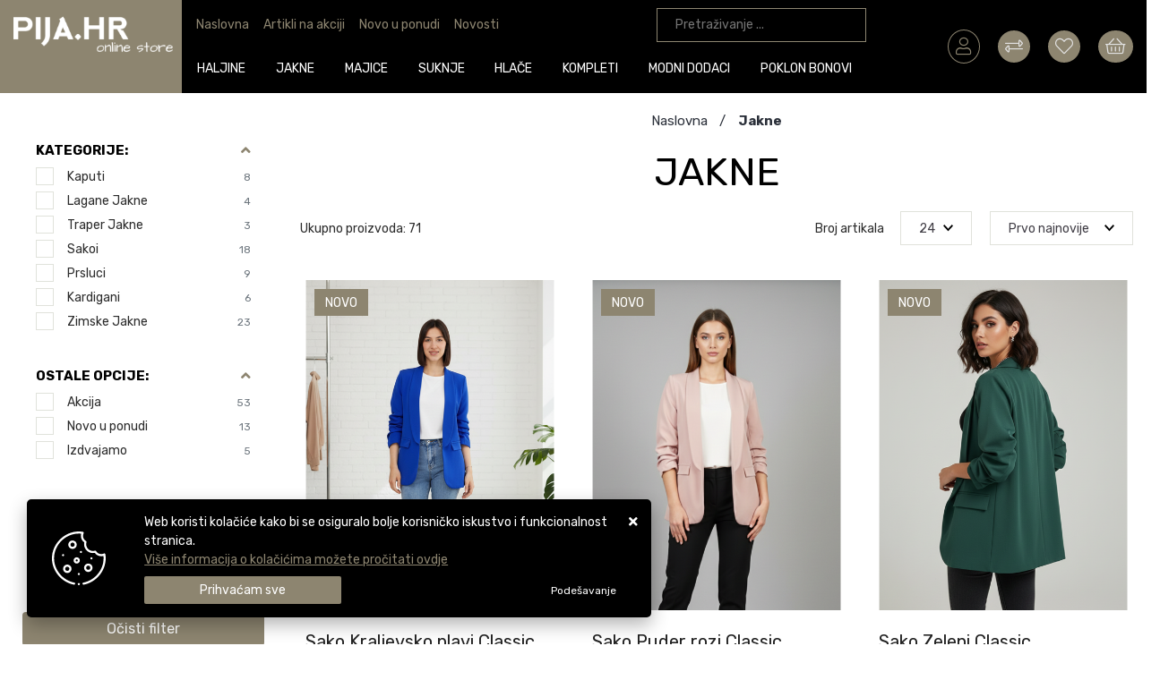

--- FILE ---
content_type: text/html; charset=utf-8
request_url: https://www.pija.hr/jakne-19/19/
body_size: 44526
content:





<!DOCTYPE html>
<html lang="hr" data-token="CfDJ8A3-YOCd7ipHklbvKWFV4XyWGbHrm0q4QqOowDGYIH81O3D9dSYE2h_Y48ZDnWIuNr1fRosgn_X0qMRN2ti6c5yNtuQ_Ik9PYIV2KrTNEtAajw" data-current-lang="hr" data-currency_code="&#x20AC;" data-kateid="19" data-wholesale="0" data-currency_display="&#x20AC;" data-currency_exchange="1">
<head itemscope>
    <meta charset="utf-8" />
    <meta name="viewport" content="width=device-width, initial-scale=1.0, minimum-scale=1, viewport-fit=cover" />
    <link rel="preconnect" href="//www.google-analytics.com">
    <link rel="preconnect" href="//ssl.google-analytics.com">
    <link rel="preconnect" href="//www.googletagmanager.com">
    <link rel="preconnect" href="//connect.facebook.net">
    <link rel="dns-prefetch" href="//static.ak.facebook.com">
    <link rel="dns-prefetch" href="//s-static.ak.facebook.com">
    <link rel="dns-prefetch" href="//fbstatic-a.akamaihd.net">
    <link rel="dns-prefetch" href="//maps.gstatic.com">
    <link rel="dns-prefetch" href="//maps.google.com">
    <link rel="dns-prefetch" href="//maps.googleapis.com">
    <link rel="dns-prefetch" href="//mt0.googleapis.com">
    <link rel="dns-prefetch" href="//mt1.googleapis.com">

            <link rel="canonical" href="https://www.pija.hr/jakne-19/19/">
    

    <meta name="apple-mobile-web-app-capable" content="yes">
    <meta name="mobile-web-app-capable" content="yes">
    <meta name="apple-mobile-web-app-status-bar-style" content="black">
    <meta name="msapplication-TileColor" content="#ffb116">
    <meta name="theme-color" content="#000000">
    <link rel="icon" href="/favicon.ico" sizes="32x32">
    <link rel="icon" href="/icon.svg" type="image/svg+xml">
    <link rel="apple-touch-icon" href="/apple-touch-icon-iphone-retina.png"> <!-- 180×180 -->
    <meta name="web_author" content="Mathema d.o.o.">
    <title>jakna</title>
    
    
    <meta name="title" content="jakna " />
    <meta name="keywords" content="jakna, žene" />
    <meta name="description" content="Pija.hr " />
    <meta property="og:title" content="jakna">
<meta property="og:description" content="Pija.hr">
<meta property="og:type" content="website">
<meta property="og:url" content="https://www.pija.hr/jakne-19/19/">
<meta name="twitter:card" content="summary_large_image" />
<meta name="twitter:title" content="jakna" />
<meta name="twitter:description " content="Pija.hr" />
<meta property="twitter:url" content="https://www.pija.hr/jakne-19/19/">
    <meta property="og:image" content="https://www.pija.hr/img/pija-logo-order.png">
    <meta property="og:image:alt" content="Trgovački obrt Pija">
    <meta property="og:image:width" content="1200" />
    <meta property="og:image:height" content="630" />
    <meta property="og:image:type" content="image/png" />
    <meta name="twitter:image" content="https://www.pija.hr/img/pija-logo-order.png">


    <script>
        window.dataLayer = window.dataLayer || [];
        window.dataLayer.push({ ecommerce: null });
        window.dataLayer.push({
        'event': 'view_item_list',
            'ecommerce': {
                'item_list_id': 'jakne',
                'item_list_name': 'Jakne',
                'items': [
 {
                                'item_id': '10943',
                                'item_name': 'Sako Kraljevsko plavi Classic',
                                'item_brand': '',
                                'item_category': 'Jakne',
                                'item_category2': 'Sakoi',
                                'item_list_name': 'Jakne',
                                'price': 21.80,
                                'discount': 0,
                                'price_before_discount': 0,
                                'price_percentage_discount': 0+ '%',
                                'currency': 'EUR',
                                'google_business_vertical': 'custom',
                                'index':0
                            },  {
                                'item_id': '10942',
                                'item_name': 'Sako Puder rozi Classic',
                                'item_brand': '',
                                'item_category': 'Jakne',
                                'item_category2': 'Sakoi',
                                'item_list_name': 'Jakne',
                                'price': 21.80,
                                'discount': 0,
                                'price_before_discount': 0,
                                'price_percentage_discount': 0+ '%',
                                'currency': 'EUR',
                                'google_business_vertical': 'custom',
                                'index':1
                            },  {
                                'item_id': '10941',
                                'item_name': 'Sako Zeleni Classic',
                                'item_brand': '',
                                'item_category': 'Jakne',
                                'item_category2': 'Sakoi',
                                'item_list_name': 'Jakne',
                                'price': 21.80,
                                'discount': 0,
                                'price_before_discount': 0,
                                'price_percentage_discount': 0+ '%',
                                'currency': 'EUR',
                                'google_business_vertical': 'custom',
                                'index':2
                            },  {
                                'item_id': '10940',
                                'item_name': 'Sako Bež Classic',
                                'item_brand': '',
                                'item_category': 'Jakne',
                                'item_category2': 'Sakoi',
                                'item_list_name': 'Jakne',
                                'price': 21.80,
                                'discount': 0,
                                'price_before_discount': 0,
                                'price_percentage_discount': 0+ '%',
                                'currency': 'EUR',
                                'google_business_vertical': 'custom',
                                'index':3
                            },  {
                                'item_id': '10939',
                                'item_name': 'Sako Crni Classic',
                                'item_brand': '',
                                'item_category': 'Jakne',
                                'item_category2': 'Sakoi',
                                'item_list_name': 'Jakne',
                                'price': 21.80,
                                'discount': 0,
                                'price_before_discount': 0,
                                'price_percentage_discount': 0+ '%',
                                'currency': 'EUR',
                                'google_business_vertical': 'custom',
                                'index':4
                            },  {
                                'item_id': '10933',
                                'item_name': 'Kaput Win',
                                'item_brand': '',
                                'item_category': 'Jakne',
                                'item_category2': 'Kaputi',
                                'item_list_name': 'Jakne',
                                'price': 69.80,
                                'discount': 0,
                                'price_before_discount': 0,
                                'price_percentage_discount': 0+ '%',
                                'currency': 'EUR',
                                'google_business_vertical': 'custom',
                                'index':5
                            },  {
                                'item_id': '10921',
                                'item_name': 'Sako Bordo Classic',
                                'item_brand': '',
                                'item_category': 'Jakne',
                                'item_category2': 'Sakoi',
                                'item_list_name': 'Jakne',
                                'price': 21.80,
                                'discount': 0,
                                'price_before_discount': 0,
                                'price_percentage_discount': 0+ '%',
                                'currency': 'EUR',
                                'google_business_vertical': 'custom',
                                'index':6
                            },  {
                                'item_id': '10920',
                                'item_name': 'Kaput Vigo',
                                'item_brand': '',
                                'item_category': 'Jakne',
                                'item_category2': 'Kaputi',
                                'item_list_name': 'Jakne',
                                'price': 47.84,
                                'discount': 11.96,
                                'price_before_discount': 59.80,
                                'price_percentage_discount': 20+ '%',
                                'currency': 'EUR',
                                'google_business_vertical': 'custom',
                                'index':7
                            },  {
                                'item_id': '10901',
                                'item_name': 'Jakna Sofy Bež',
                                'item_brand': '',
                                'item_category': 'Jakne',
                                'item_category2': 'Zimske jakne',
                                'item_list_name': 'Jakne',
                                'price': 79.84,
                                'discount': 19.96,
                                'price_before_discount': 99.80,
                                'price_percentage_discount': 20+ '%',
                                'currency': 'EUR',
                                'google_business_vertical': 'custom',
                                'index':8
                            },  {
                                'item_id': '10899',
                                'item_name': 'Jakna Sofy Maslinasto zelena',
                                'item_brand': '',
                                'item_category': 'Jakne',
                                'item_category2': 'Zimske jakne',
                                'item_list_name': 'Jakne',
                                'price': 79.84,
                                'discount': 19.96,
                                'price_before_discount': 99.80,
                                'price_percentage_discount': 20+ '%',
                                'currency': 'EUR',
                                'google_business_vertical': 'custom',
                                'index':9
                            },  {
                                'item_id': '10898',
                                'item_name': 'Jakna Diana',
                                'item_brand': '',
                                'item_category': 'Jakne',
                                'item_category2': 'Zimske jakne',
                                'item_list_name': 'Jakne',
                                'price': 79.84,
                                'discount': 19.96,
                                'price_before_discount': 99.80,
                                'price_percentage_discount': 20+ '%',
                                'currency': 'EUR',
                                'google_business_vertical': 'custom',
                                'index':10
                            },  {
                                'item_id': '10893',
                                'item_name': 'Jakna Ozana crna',
                                'item_brand': '',
                                'item_category': 'Jakne',
                                'item_category2': 'Zimske jakne',
                                'item_list_name': 'Jakne',
                                'price': 63.84,
                                'discount': 15.96,
                                'price_before_discount': 79.80,
                                'price_percentage_discount': 20+ '%',
                                'currency': 'EUR',
                                'google_business_vertical': 'custom',
                                'index':11
                            },  {
                                'item_id': '10876',
                                'item_name': 'Jakna Lexy',
                                'item_brand': '',
                                'item_category': 'Jakne',
                                'item_category2': 'Kardigani',
                                'item_list_name': 'Jakne',
                                'price': 30.80,
                                'discount': 0,
                                'price_before_discount': 0,
                                'price_percentage_discount': 0+ '%',
                                'currency': 'EUR',
                                'google_business_vertical': 'custom',
                                'index':12
                            },  {
                                'item_id': '10872',
                                'item_name': 'Kaput Mila',
                                'item_brand': '',
                                'item_category': 'Jakne',
                                'item_category2': 'Kaputi',
                                'item_list_name': 'Jakne',
                                'price': 35.84,
                                'discount': 8.96,
                                'price_before_discount': 44.80,
                                'price_percentage_discount': 20+ '%',
                                'currency': 'EUR',
                                'google_business_vertical': 'custom',
                                'index':13
                            },  {
                                'item_id': '10868',
                                'item_name': 'Zimska jakna Lotti',
                                'item_brand': '',
                                'item_category': 'Jakne',
                                'item_category2': 'Zimske jakne',
                                'item_list_name': 'Jakne',
                                'price': 71.84,
                                'discount': 17.96,
                                'price_before_discount': 89.80,
                                'price_percentage_discount': 20+ '%',
                                'currency': 'EUR',
                                'google_business_vertical': 'custom',
                                'index':14
                            },  {
                                'item_id': '10867',
                                'item_name': 'Zimska jakna Renee bordo',
                                'item_brand': '',
                                'item_category': 'Jakne',
                                'item_category2': 'Zimske jakne',
                                'item_list_name': 'Jakne',
                                'price': 71.84,
                                'discount': 17.96,
                                'price_before_discount': 89.80,
                                'price_percentage_discount': 20+ '%',
                                'currency': 'EUR',
                                'google_business_vertical': 'custom',
                                'index':15
                            },  {
                                'item_id': '10866',
                                'item_name': 'Zimska jakna Renee crna',
                                'item_brand': '',
                                'item_category': 'Jakne',
                                'item_category2': 'Zimske jakne',
                                'item_list_name': 'Jakne',
                                'price': 71.84,
                                'discount': 17.96,
                                'price_before_discount': 89.80,
                                'price_percentage_discount': 20+ '%',
                                'currency': 'EUR',
                                'google_business_vertical': 'custom',
                                'index':16
                            },  {
                                'item_id': '10864',
                                'item_name': 'Zimska jakna Lula plava',
                                'item_brand': '',
                                'item_category': 'Jakne',
                                'item_category2': 'Zimske jakne',
                                'item_list_name': 'Jakne',
                                'price': 63.84,
                                'discount': 15.96,
                                'price_before_discount': 79.80,
                                'price_percentage_discount': 20+ '%',
                                'currency': 'EUR',
                                'google_business_vertical': 'custom',
                                'index':17
                            },  {
                                'item_id': '10863',
                                'item_name': 'Zimska jakna Lula smeđa',
                                'item_brand': '',
                                'item_category': 'Jakne',
                                'item_category2': 'Zimske jakne',
                                'item_list_name': 'Jakne',
                                'price': 63.84,
                                'discount': 15.96,
                                'price_before_discount': 79.80,
                                'price_percentage_discount': 20+ '%',
                                'currency': 'EUR',
                                'google_business_vertical': 'custom',
                                'index':18
                            },  {
                                'item_id': '10848',
                                'item_name': 'Prsluk eko koža Ina',
                                'item_brand': '',
                                'item_category': 'Jakne',
                                'item_category2': 'Prsluci',
                                'item_list_name': 'Jakne',
                                'price': 19.84,
                                'discount': 4.96,
                                'price_before_discount': 24.80,
                                'price_percentage_discount': 20+ '%',
                                'currency': 'EUR',
                                'google_business_vertical': 'custom',
                                'index':19
                            },  {
                                'item_id': '10847',
                                'item_name': 'Prsluk Ina',
                                'item_brand': '',
                                'item_category': 'Jakne',
                                'item_category2': 'Prsluci',
                                'item_list_name': 'Jakne',
                                'price': 19.84,
                                'discount': 4.96,
                                'price_before_discount': 24.80,
                                'price_percentage_discount': 20+ '%',
                                'currency': 'EUR',
                                'google_business_vertical': 'custom',
                                'index':20
                            },  {
                                'item_id': '10836',
                                'item_name': 'Jakna Stella',
                                'item_brand': '',
                                'item_category': 'Jakne',
                                'item_category2': 'Zimske jakne',
                                'item_list_name': 'Jakne',
                                'price': 79.84,
                                'discount': 19.96,
                                'price_before_discount': 99.80,
                                'price_percentage_discount': 20+ '%',
                                'currency': 'EUR',
                                'google_business_vertical': 'custom',
                                'index':21
                            },  {
                                'item_id': '10834',
                                'item_name': 'Jakna Suri ',
                                'item_brand': '',
                                'item_category': 'Jakne',
                                'item_category2': 'Zimske jakne',
                                'item_list_name': 'Jakne',
                                'price': 55.84,
                                'discount': 13.96,
                                'price_before_discount': 69.80,
                                'price_percentage_discount': 20+ '%',
                                'currency': 'EUR',
                                'google_business_vertical': 'custom',
                                'index':22
                            },  {
                                'item_id': '10784',
                                'item_name': 'Jakna Zea zelena',
                                'item_brand': '',
                                'item_category': 'Jakne',
                                'item_category2': 'Zimske jakne',
                                'item_list_name': 'Jakne',
                                'price': 55.84,
                                'discount': 13.96,
                                'price_before_discount': 69.80,
                                'price_percentage_discount': 20+ '%',
                                'currency': 'EUR',
                                'google_business_vertical': 'custom',
                                'index':23
                            }                 ]
        }
    });
    </script>


    <link href="https://fonts.googleapis.com/css?family=Rubik:400,700&display=swap&subset=latin-ext" rel="stylesheet">
    <link rel="stylesheet" href="/css/color.min.css?v=MxrG9BIyO5wzZoIPYlyg8cA5aT_qMYCqN-YiBtB300g" />
    
    
        <script src="/lib/jquery/dist/jquery.min.js?v=eqaw4I9IoPldjffqieTL_h7z0ejA9zc_fyXt-05KMl4"></script>
        <link rel="stylesheet" type="text/css" media="all" href="/css/vsc.min.css?v=nT-1iOv-8WYoHUN4MUo1E3A9NYS6BaYIwK2aFTnUExw" />
        <link rel="stylesheet" href="/css/custom.css?v=8Bo3TpyB49uJs6QpQMTWpUR2hJhqEpbkK_E_GW7tYpU" />
    
        
        
            <link rel="stylesheet" type="text/css" media="all" href="/menu/webslidemenu.min.css?v=QKs7_444hPWix9PEMnvvBFsQKB6Fencjlr39jzTRCi0" />
        

    


    

    <!-- Google tag (gtag.js) --> 
   <script async src="https://www.googletagmanager.com/gtag/js?id=G-6Z6HRH5GGP"></script> 
<script> window.dataLayer = window.dataLayer || []; function gtag(){dataLayer.push(arguments);} gtag('js', new Date()); gtag('config', 'G-6Z6HRH5GGP');
</script>



	<meta name="theme-color" content="#1a091b" />
	<link rel="manifest" href="/manifest.webmanifest" />
</head>
<body class="">

    
    <div class="loading"></div>


    <div id="vsc-wrapper">
            <header id="top">
                <div class="header">
    <div class="top-header-upper">

        <div class="wsmobileheader clearfix ">
            <a id="wsnavtoggle" class="wsanimated-arrow"><span></span></a>
            <div class="col-12 col-xl-2 rp">
                <a class="d-block d-lg-none smllogo logo" href="/"><img src="/img/pija-logo.png?v=KNs6sbZLjwimJ_9uP2rmgbA-z-Ba2vy7FvdWl_LhRNg" /></a>
                <div class="mobile-search">
                    <div class="search-top-mobile">
                        <form class="search-form-mobile" id="searchform-mobile" method="get" action="/Search/">
                            <i class="fas fa-times mobile-search-close"></i>
                            <input id="artikl-mobile" class="search-input-mobile ui-autocomplete-input" name="term" type="text" placeholder="Pretraživanje ..." autocomplete="off">
                            <button class="search-btn-mobile" type="submit" title="Traži"><i class="fas fa-search"></i></button>
                        </form>
                    </div>
                </div>

                <div class="mobi multiple-search">
                    <div class="artikli"></div>
                    <div class="d-flex justify-content-center mt-3">
                        <button class="mobilecount btn btn-type1 w-100" type="submit">Prikaži sve proizvode</button>
                    </div>
                </div>

                <template id="searchitemmobi">
                    <div class="product">
                        <div class="topproduct">
                            <a class="searchlink" href="">
                                <img class="slika" src="">
                                <span></span>
                                <strong></strong>
                            </a>
                        </div>
                    </div>
                </template>
            </div>
        </div>

        <div class="pija_top_header">
            <div class="row align-items-center rp">
                <div class="col-12 col-md-2 col-lg-2 col-xl-2 pija-logo d-none d-lg-block">
                    <div class="logo">
                        <a class="d-none d-sm-block" href="/">
                            <img class="img-fluid" src="/img/pija-logo.png?v=KNs6sbZLjwimJ_9uP2rmgbA-z-Ba2vy7FvdWl_LhRNg" width="257" height="82" />
                        </a>
                    </div>
                </div>

                <div class="col-12 col-md-7 col-lg-7 col-xl-7 rp d-lg-block pija-top-center">
                    <div class="row">
                        <div class="col-8 col-md-8 col-lg-8 col-xl-8 d-none d-lg-block">
                            <nav class="navbar navbar-expand-sm navbar-toggleable-sm navbar-light">
                                <button class="navbar-toggler" type="button" data-toggle="collapse" data-target=".navbar-collapse" aria-controls="navbarSupportedContent"
                                        aria-expanded="false" aria-label="Toggle navigation">
                                    <span class="navbar-toggler-icon"></span>
                                </button>
                                <div class="navbar-collapse collapse d-sm-inline-flex flex-sm-row-reverse">
                                    <ul class="navbar-nav flex-grow-1">
                                        <li class="nav-item">
                                            <a class="nav-link text-dark" href="/">Naslovna</a>
                                        </li>
                                        <li class="nav-item">
                                            <a class="nav-link text-dark" href="/akcija/">Artikli na akciji</a>
                                        </li>
                                        <li class="nav-item">
                                            <a class="nav-link text-dark" href="/novo/">Novo u ponudi</a>
                                        </li>



                                            <li class="nav-item">
                                                <a class="nav-link text-dark" href="/Blog/">Novosti</a>
                                            </li>



                                        <li class="nav-item d-block d-sm-none">
                                            <a class="nav-link text-dark" href="/Contact/">Kontakt</a>
                                        </li>


                                    </ul>
                                </div>
                            </nav>

                        </div>

                        <div class="col-4 col-md-4 col-lg-4 col-xl-4 mt-2 d-none d-lg-block">
                            
<div class="search-top" data-search="1">

    <script defer src="/js/activeSearch-0.0.2.js?v=vUJCnTKURjh5CT4qd6JqVo0T9TYfB3K_P5woE8ZBFis"></script>
    <form class="search-form" id="multiple_form" method="get" action="/Search/">
        <input type="hidden" id="fs" name="fs" value="1" />
        <input id="multiple" class="search-input ui-autocomplete-input" name="term" type="text" placeholder="Pretraživanje ..." autocomplete="off">
        <button class="search-btn-reset" type="reset" title="Zatvori"><span><i class="fas fa-times"></i></span></button>
        <button class="search-btn" type="submit" title="Traži"><i class="fal fa-search"></i></button>
        <div class="top_search_term">
            <div class="search_title">Zadnje pretraživano<span class="delete-all-search">Obriši sve</span></div>
            <div class="top_search_term_result"></div>
        </div>
        <div class="multiple-search">
            <div class="col-lg-12 result">
                <div class="row">
                    <div class="col-4 d-none d-md-block search-left-block">
                        <h6 class="manu-title">Proizvođači:</h6>
                        <div class="manufacture-search"></div>
                        <h6 class="cate-title">Kategorije:</h6>
                        <div class="category-search"></div>
                    </div>
                    <div class="col-12 col-lg-8">
                        <div class="artikli"></div>
                        <div class="d-flex justify-content-center mt-3">
                            <button class="count btn btn-type1 w-100" type="submit">Prikaži sve proizvode</button>
                        </div>
                    </div>
                </div>
            </div>
        </div>
        <div class="search-empty">
            <div class="col-lg-12 result">
                Nema rezultata za traženi pojam!
            </div>
        </div>
    </form>

    <template id="searchitem">
        <div class="product">
            <div class="productEntity" id="" data-product_id="" data-showadd="1">
            <div class="topproduct">
                <a class="searchlink" href="">
                    <img class="slika" src="">
                    <span></span>
                    <strong></strong>
                </a>
            </div>
            <div class="topcartadd productEntityAddToCart"><i class="fas fa-cart-plus"></i></div>
            </div>
        </div>
    </template>

    <template id="searchterm">
        <div class="product">
            <a class="searchlink" href="">
                <i class="far fa-search"></i>
                <span></span>
            </a>
        </div>
    </template>

</div>
                        </div>
                    </div>

                    
<div class="menubg">
    <div class="wsmainfull rp container">
        <div class="wsmainwp clearfix">
            <nav class="wsmenu">
                <ul class="wsmenu-list">
                    <li class="wsfixlogo"><a href="/"><img src="/img/pija-logo.png" alt="Pija.hr"></a></li>
                    <li class="d-block d-sm-none smllogo"><a href="/"><img loading="lazy" width="257" height="82" src="/img/pija-logo.png?v=KNs6sbZLjwimJ_9uP2rmgbA-z-Ba2vy7FvdWl_LhRNg" alt="Pija.hr" /></a></li>
                    <li class="logo"><a href="/"><img class="img-fluid" loading="lazy" width="257" height="82" src="/img/pija-logo.png?v=KNs6sbZLjwimJ_9uP2rmgbA-z-Ba2vy7FvdWl_LhRNg" alt="Trgovački obrt Pija" /></a></li>

                    <li class="d-block d-sm-none">
                        <a class="text-dark" href="/novo/">Novo u ponudi</a>
                    </li>

                        <li aria-haspopup="true">
                            <a class="level" href="/haljine/14/l/" >Haljine</a>



                                <div class="wsmegamenu menu_2 clearfix">
                                    <div class="col-md-12 float-left">
                                        <div class="row">
                                                <div class="col-lg-12 col-12 catehead">
                                                    <h2><a style="" href="/haljine-26/26/">Haljine</a></h2>
                                                    <ul class="link-list">

                                                                <li><a style="" href="/haljine-dugi-rukav/64/">Haljine dugi rukav</a></li>
                                                                <li><a style="" href="/kombinezoni/49/">Kombinezoni</a></li>
                                                                <li><a style="" href="/tunike/34/">Tunike</a></li>
                                                    </ul>
                                                </div>
                                        </div>
                                    </div>
                                </div>

                        </li>
                        <li aria-haspopup="true">
                            <a class="level" href="/jakne/18/l/" >Jakne</a>



                                <div class="wsmegamenu menu_2 clearfix">
                                    <div class="col-md-12 float-left">
                                        <div class="row">
                                                <div class="col-lg-12 col-12 catehead">
                                                    <h2><a style="" href="/jakne-19/19/">Jakne</a></h2>
                                                    <ul class="link-list">

                                                                <li><a style="" href="/kaputi-76/76/">Kaputi</a></li>
                                                                <li><a style="" href="/lagane-jakne/1009/">Lagane Jakne</a></li>
                                                                <li><a style="" href="/sakoi-40/40/">Sakoi</a></li>
                                                                <li><a style="" href="/prsluci-81/101/">Prsluci</a></li>
                                                                <li><a style="" href="/kardigani/70/">Kardigani</a></li>
                                                                <li><a style="" href="/zimske-jakne/75/">Zimske jakne</a></li>
                                                    </ul>
                                                </div>
                                        </div>
                                    </div>
                                </div>

                        </li>
                        <li aria-haspopup="true">
                            <a class="level" href="/majice/12/l/" >Majice</a>



                                <div class="wsmegamenu menu_2 clearfix">
                                    <div class="col-md-12 float-left">
                                        <div class="row">
                                                <div class="col-lg-12 col-12 catehead">
                                                    <h2><a style="" href="/majice/1/">Majice</a></h2>
                                                    <ul class="link-list">

                                                                <li><a style="" href="/majica-kratki-rukav-13/13/">Majica kratki rukav</a></li>
                                                                <li><a style="" href="/majica-dugi-rukav/7/">Majica dugi rukav</a></li>
                                                    </ul>
                                                </div>
                                                <div class="col-lg-12 col-12 catehead">
                                                    <h2><a style="" href="/kosulje-11/11/">Košulje</a></h2>
                                                    <ul class="link-list">

                                                                <li><a style="" href="/kosulje-kratki-rukav-25/25/">Košulje kratki rukav</a></li>
                                                                <li><a style="" href="/kosulje-dugi-rukav-12/12/">Košulje dugi rukav</a></li>
                                                    </ul>
                                                </div>
                                        </div>
                                    </div>
                                </div>

                        </li>
                        <li aria-haspopup="true">
                            <a class="level" href="/suknje/19/l/" >Suknje</a>



                                <div class="wsmegamenu menu_2 clearfix">
                                    <div class="col-md-12 float-left">
                                        <div class="row">
                                                <div class="col-lg-12 col-12 catehead">
                                                    <h2><a style="" href="/suknje-35/35/">Suknje</a></h2>
                                                    <ul class="link-list">

                                                                <li><a style="" href="/casual-suknje-38/38/">Casual suknje</a></li>
                                                    </ul>
                                                </div>
                                        </div>
                                    </div>
                                </div>

                        </li>
                        <li aria-haspopup="true">
                            <a class="level" href="/hlace/15/l/" >Hlače</a>



                                <div class="wsmegamenu menu_2 clearfix">
                                    <div class="col-md-12 float-left">
                                        <div class="row">
                                                <div class="col-lg-12 col-12 catehead">
                                                    <h2><a style="" href="/hlace-18/18/">Hlače</a></h2>
                                                    <ul class="link-list">

                                                                <li><a style="" href="/traper-hlace-41/41/">Traper hlače</a></li>
                                                                <li><a style="" href="/casual-hlace-43/43/">Casual hlače</a></li>
                                                    </ul>
                                                </div>
                                        </div>
                                    </div>
                                </div>

                        </li>
                        <li aria-haspopup="true">
                            <a class="level" href="/kompleti/23/l/" >Kompleti</a>



                                <div class="wsmegamenu menu_2 clearfix">
                                    <div class="col-md-12 float-left">
                                        <div class="row">
                                                <div class="col-lg-12 col-12 catehead">
                                                    <h2><a style="" href="/ostalo-91/91/">Ostalo</a></h2>
                                                    <ul class="link-list">

                                                                <li><a style="" href="/ostalo-92/92/">Ostalo</a></li>
                                                    </ul>
                                                </div>
                                                <div class="col-lg-12 col-12 catehead">
                                                    <h2><a style="" href="/trenirke-89/89/">Trenirke</a></h2>
                                                    <ul class="link-list">

                                                                <li><a style="" href="/trenirke-90/90/">Trenirke</a></li>
                                                    </ul>
                                                </div>
                                        </div>
                                    </div>
                                </div>

                        </li>
                        <li aria-haspopup="true">
                            <a class="level" href="/modni-dodaci/21/l/" >Modni dodaci</a>



                                <div class="wsmegamenu menu_2 clearfix">
                                    <div class="col-md-12 float-left">
                                        <div class="row">
                                                <div class="col-lg-12 col-12 catehead">
                                                    <h2><a style="" href="/torbe/16/">Torbe</a></h2>
                                                    <ul class="link-list">

                                                                <li><a style="" href="/zenske-torbe-20/20/">Ženske torbe</a></li>
                                                    </ul>
                                                </div>
                                        </div>
                                    </div>
                                </div>

                        </li>
                        <li aria-haspopup="true">
                            <a class="level" href="/poklon-bonovi/25/l/" >Poklon bonovi</a>



                                <div class="wsmegamenu menu_2 clearfix">
                                    <div class="col-md-12 float-left">
                                        <div class="row">
                                                <div class="col-lg-3 col-12 catehead">
                                                    <h2><a style="" href="/poklon-bonovi-93/93/">Poklon bonovi</a></h2>
                                                    <ul class="link-list">

                                                                <li><a style="" href="/poklon-bonovi-94/94/">Poklon bonovi</a></li>
                                                    </ul>
                                                </div>
                                        </div>
                                    </div>
                                </div>

                        </li>


                        <li class="d-block d-sm-none">
                            <a class="text-dark" href="/akcija/">Artikli na akciji</a>
                        </li>



                        <li class="d-block d-sm-none">
                            <a class="text-dark" href="/Blog/">Novosti</a>
                        </li>

                </ul>
            </nav>
        </div>
    </div>
</div>

                </div>

                <div class="col-12 col-lg-3 col-xl-3">
                    <div class="d-flex justify-content-end top-icon">


                        

    <div class="top-user text-left top-login">
        <div class="float-left d-block d-sm-none">
            <a class="text-dark" title="Prijavi se" href="/Identity/Account/Login/"><i class="fal fa-user"></i></a>
        </div>
        <div class="float-left d-none d-sm-block">
            <a class="text-dark" title="Prijavi se" href="/Identity/Account/Login/"><i class="fal fa-user"></i></a>
        </div>
    </div>


                        <div class="top-compare">
                            <a href="/Compare/">
                                <i class="fal fa-exchange-alt">
                                </i>
                            </a>
                        </div>
                        <div class="top-favorites">
                            <a href="/Favorites/">
                                <i class="fal fa-heart">
                                </i>
                            </a>
                        </div>

                        <div class="top-cart">
                            <div class="top-cart top-right-cart">
                                
<div class="dropdown">
            <div class="cart-top">
                <a href="#" aria-label="Vaša košarica"><i class="fal fa-shopping-basket"></i></a>
            </div>
</div>
                            </div>
                        </div>
                    </div>
                </div>
            </div>
        </div>

    </div>
</div>









            </header>


        <div>
            <main class="">
                
<div id="product-list" class="container-xl">
        <div class="row">
            <div class="col-md-3 filterpanel ">


    <div id="left_filter">
        <div data-filterposition="0" class="filterposition filter-header d-flex d-lg-none">Izbor filtera</div>

<div id="filter-left">
    <div class="fiilterrow" id="fiilterrowtop">
        



    </div>



<div id="accordion-categories" class="filteri">
    <div class="card">
        <div class="card-header" id="cardBrandHeader">
            <h5 class="mb-0">
                <a data-toggle="collapse" href="#categories-filter" aria-expanded="true" aria-controls="categories-filter">
                    Kategorije:
                    <i class="fa fa-angle-up"></i>
                </a>
            </h5>
        </div>
        <div id="categories-filter" class="collapse show items" aria-labelledby="cardBrandHeader" data-parent="#accordion-categories">
                <h3 class="filter-row">
                    <input type="checkbox" id="catef-76" name="categories" value="76">
                    <label for="catef-76">Kaputi<span class="count">8</span></label>
                </h3>
                <h3 class="filter-row">
                    <input type="checkbox" id="catef-1009" name="categories" value="1009">
                    <label for="catef-1009">Lagane Jakne<span class="count">4</span></label>
                </h3>
                <h3 class="filter-row">
                    <input type="checkbox" id="catef-39" name="categories" value="39">
                    <label for="catef-39">Traper Jakne<span class="count">3</span></label>
                </h3>
                <h3 class="filter-row">
                    <input type="checkbox" id="catef-40" name="categories" value="40">
                    <label for="catef-40">Sakoi<span class="count">18</span></label>
                </h3>
                <h3 class="filter-row">
                    <input type="checkbox" id="catef-101" name="categories" value="101">
                    <label for="catef-101">Prsluci<span class="count">9</span></label>
                </h3>
                <h3 class="filter-row">
                    <input type="checkbox" id="catef-70" name="categories" value="70">
                    <label for="catef-70">Kardigani<span class="count">6</span></label>
                </h3>
                <h3 class="filter-row">
                    <input type="checkbox" id="catef-75" name="categories" value="75">
                    <label for="catef-75">Zimske jakne<span class="count">23</span></label>
                </h3>
        </div>
    </div>
</div>






<div id="accordion-othernew" class="filteri">
    <div class="card">
        <div class="card-header" id="cardBrandHeader">
            <h5 class="mb-0">
                <a data-toggle="collapse" href="#othernew-filter" aria-expanded="true" aria-controls="othernew-filter">
                    Ostale opcije:
                    <i class="fa fa-angle-up"></i>
                </a>
            </h5>
        </div>
        <div id="othernew-filter" class="collapse show items" aria-labelledby="cardBrandHeader" data-parent="#accordion-othernew">
                    <div class="filter-row other">
                        <input type="checkbox" id="other-1" name="other" value="1" >
                        <label style="" for="other-1">Akcija<span class="count">53</span></label>
                    </div>
                    <div class="filter-row other">
                        <input type="checkbox" id="other-3" name="other" value="3" >
                        <label style="" for="other-3">Novo u ponudi<span class="count">13</span></label>
                    </div>
                    <div class="filter-row other">
                        <input type="checkbox" id="other-2" name="other" value="2" >
                        <label style="" for="other-2">Izdvajamo<span class="count">5</span></label>
                    </div>
        </div>
    </div>
</div>

        
    <div id="accordion-price" class="mt-4 filteri">
        <div class="card">
            <div class="card-header" id="cardHeaderPrice">
                <h5 class="mb-0">
                    <a data-toggle="collapse" href="#collapse-price" aria-expanded="true" aria-controls="collapse-price">
                        Cijena:
                        <i class="fa fa-angle-up"></i>
                    </a>
                </h5>
            </div>
            <div id="collapse-price" class="collapse show filteri" aria-labelledby="cardHeaderPrice" data-parent="#accordion-price">
                <div class="card-body">
                    <div id="priceSlider"></div>
                    <div>
                        <input type="hidden" id="originMinPrice" value="11" />
                        <input type="hidden" id="originMaxPrice" value="80" />
                        <input type="hidden" id="customInput" value="0" />
                        <input type="hidden" id="sliderStart" value="11" />
                        <input type="hidden" id="sliderStop" value="80" />

                        <span id="minPrice"></span>
                        <span id="maxPrice"></span>

                    </div>
                </div>
            </div>
        </div>
    </div>





            <div class="clearfix btn-filter-container">
        <a class="btn btn-type1 btn-filter-postavi text-uppercase d-block d-md-none">Filtriraj</a>
        <a class="btn btn-filter">Očisti filter</a>
    </div>




    <script src="/lib/wnumb/wNumb.js?v=tG7BHvrRhmzAfaml_nuyZVLOx8MxTvt2PwAdx3rLVV4"></script>
<script src="/lib/nouislider/distribute/nouislider.min.js?v=yY9xLIYmN0ElOgSm0C2KJc2ubwDusa89e9gTZsRfkUU"></script>

<script>
    var productFilter = {};
    productFilter.currentSearchOption = {"query":null,"term":null,"manuf":null,"catef":null,"other":null,"teh":null,"tg":null,"page":0,"pageSize":0,"kateFilterLink":1,"sort":null,"minPrice":null,"maxPrice":null,"akcija":null,"izdvajamo":null,"novo":null,"pageSend":0,"l":null,"c":null,"m":null,"model":null,"modelf":null,"modulf":null,"levelf":null,"cateId":"19","pc":24,"tehStat":null,"tehSpecShow":1,"listTehSelected":null,"listOrderBy":"datum_desc","listPageIndex":1,"listPageSize":24,"kataPodkata":1,"sellOut":null,"artiklId":null,"mpRabatiId":null,"stickerId":null,"level":null,"listTeh":null,"artiklIdString":null,"modelfilter":null,"mfilteronlymodel":null,"customUrl":null,"vrstaPrikaza":"grid"};
    productFilter.priceSetting = {
        min: 11,
        max: 80,
        currentMin: 11,
        currentMax: 80,
        step: 100
                };
</script>



    <script src="/js/product-filter.min.js?v=pZ_enU5TmlF8poOB67KREE063i_5mQhc7ELo9SVjIAY"></script>


        </div>
    </div>

                
    





            </div>
            <div class="col-md-9 ">
                <div class="breadcrumb-wrapper">
                    <div>
                        <div xmlns:v="http://rdf.data-vocabulary.org/#" class="breadcrumb">
                            <a class="breadcrumb-title d-none d-xl-inline" href="/" rel="v:url" property="v:title"><span>Naslovna</span></a>
                            <a class="breadcrumb-title d-inline d-none d-sm-inline d-md-none" href="https://www.pija.hr" onclick="window.history.go(-1); return false;" rel="v:url" property="v:title"><span>Nazad</span></a>
                
                                        <a class="breadcrumb-last" href="/jakne-19/19/" rel="v:url" property="v:title">
                                            <span class="breadcrumb-last" property="v:title">Jakne</span>
                                        </a>
                
                        </div>
                    </div>
                </div>
                
                <div class="product-page-name">
                
                    <h1 class="c-title">Jakne</h1>
                
                </div>
                
<div class="container_pija mb-3 clearfix">
    <div class="vrstaprikaza">
        <div class="total-records align-bottom">
            Ukupno proizvoda: 71
        </div>



            <div class="product-orderby">
                <form method="post">
                    <select name="Order" onchange="javascript:addWebParam({orderBy:this.value, searchPage: 0}, 0);" id="OrderSelected"><option value="artikl_desc">Z-A</option>
<option value="artikl_asc">A-Z</option>
<option value="datum_desc">Prvo najnovije</option>
<option value="datum_asc">Prvo najstarije</option>
<option value="cijena_desc">Prvo najskuplje</option>
<option selected="selected" value="cijena_asc">Prvo najjeftinije</option>
</select>
                <input name="__RequestVerificationToken" type="hidden" value="CfDJ8A3-YOCd7ipHklbvKWFV4XyWGbHrm0q4QqOowDGYIH81O3D9dSYE2h_Y48ZDnWIuNr1fRosgn_X0qMRN2ti6c5yNtuQ_Ik9PYIV2KrTNEtAajw" /></form>
            </div>

            <div class="product-brartikla">
                <form method="post">
                    <span>Broj artikala</span>
                    <select name="product-brartikla" onchange="javascript:addWebParam({vrstaPrikaza:this.value, searchPage: 0}, 0);" id="product-brartikla"><option value="24">24</option>
<option value="48">48</option>
<option value="72">72</option>
</select>
                <input name="__RequestVerificationToken" type="hidden" value="CfDJ8A3-YOCd7ipHklbvKWFV4XyWGbHrm0q4QqOowDGYIH81O3D9dSYE2h_Y48ZDnWIuNr1fRosgn_X0qMRN2ti6c5yNtuQ_Ik9PYIV2KrTNEtAajw" /></form>
            </div>

    </div>


</div>

<script>
    document.addEventListener("DOMContentLoaded", (event) => {
        selectElement('OrderSelected', 'datum_desc');
    });
</script>

                
                
                


                

    <div id="grid" class="rp row">
        



    <div class="col-lg-4 col-6 col-sm-6 product-item-box grid productEntity"
         id="item_10943"
         data-product_name="Sako Kraljevsko plavi Classic"
         data-product_id="10943"
         data-product_sifra="10943"
         data-product_price="21.80"
         data-product_price_before_discount="0"
         data-product_price_percentage_discount="0"
         data-product_discount="0"
         data-product_category="Jakne"
         data-product_category2="Sakoi"
         data-product_brand=""
         data-productlist_position="0"
         data-productlist_name="Jakne"
         data-item_list_name="Jakne"
         data-productlist_id="sakoi-40"
         data-showadd="1">

        <div class="product-grid product-item">
            <div class="badge-holder">
                    <span class="badge-new">Novo</span>
            </div>

            <div class="product-image">
                <a href="/sako-kraljevsko-plavi-classic/10943/product/">
                        <img loading="lazy" width="308" height="409" class="img-fluid productEntityClick" src="https://www.pija.hr/slike/male/sako-kraljevsko-plavi-classic-14843-10943.webp" alt="Sako Kraljevsko plavi Classic">
                </a>
            </div>
            <div class="product-content d-md-flex justify-content-center flex-md-column flex-wrap  ">
                <h2 class="title"><a class="productEntityClick" href="/sako-kraljevsko-plavi-classic/10943/product/"><span>Sako Kraljevsko plavi Classic</span></a></h2>



                    <div class="price d-inline d-sm-flex flex-column">
                        <span class="standard-price   ">21,80 &#x20AC;</span>
                    </div>
                <div class="mobaddcart d-block d-md-none">
                        <a class="productEntityClick btn btn-type1" href="/sako-kraljevsko-plavi-classic/10943/product/"><i class="far fa-shopping-basket"></i></a>
                </div>
            </div>

            <ul class="product-item-buttons">
                        <li>
                            <a class="productEntityClick btn-cart flex-grow-1" href="/sako-kraljevsko-plavi-classic/10943/product/"><i class="far fa-shopping-basket" title="Dodaj u košaricu"></i></a>
                        </li>

                <li>
                    <button class="btn-favorites productFavoritesClick" data-id="10943" title="Favoriti"><i id="fav_10943" class=" far fa-heart"></i></button>
                </li>

                <li>
                    <button class="btn-comparer productCompareClick" data-id="10943" data-cateid="19" title="Usporedba proizvoda"><i id="com_10943" class="fal fa-exchange-alt"></i></button>
                </li>
            </ul>
        </div>
    </div>
    <div class="col-lg-4 col-6 col-sm-6 product-item-box grid productEntity"
         id="item_10942"
         data-product_name="Sako Puder rozi Classic"
         data-product_id="10942"
         data-product_sifra="10942"
         data-product_price="21.80"
         data-product_price_before_discount="0"
         data-product_price_percentage_discount="0"
         data-product_discount="0"
         data-product_category="Jakne"
         data-product_category2="Sakoi"
         data-product_brand=""
         data-productlist_position="1"
         data-productlist_name="Jakne"
         data-item_list_name="Jakne"
         data-productlist_id="sakoi-40"
         data-showadd="1">

        <div class="product-grid product-item">
            <div class="badge-holder">
                    <span class="badge-new">Novo</span>
            </div>

            <div class="product-image">
                <a href="/sako-prljavo-rozi-classic/10942/product/">
                        <img loading="lazy" width="308" height="409" class="img-fluid productEntityClick" src="https://www.pija.hr/slike/male/sako-puder-rozi-classic-51223-10942.webp" alt="Sako Puder rozi Classic">
                </a>
            </div>
            <div class="product-content d-md-flex justify-content-center flex-md-column flex-wrap  ">
                <h2 class="title"><a class="productEntityClick" href="/sako-prljavo-rozi-classic/10942/product/"><span>Sako Puder rozi Classic</span></a></h2>



                    <div class="price d-inline d-sm-flex flex-column">
                        <span class="standard-price   ">21,80 &#x20AC;</span>
                    </div>
                <div class="mobaddcart d-block d-md-none">
                        <a class="productEntityClick btn btn-type1" href="/sako-prljavo-rozi-classic/10942/product/"><i class="far fa-shopping-basket"></i></a>
                </div>
            </div>

            <ul class="product-item-buttons">
                        <li>
                            <a class="productEntityClick btn-cart flex-grow-1" href="/sako-prljavo-rozi-classic/10942/product/"><i class="far fa-shopping-basket" title="Dodaj u košaricu"></i></a>
                        </li>

                <li>
                    <button class="btn-favorites productFavoritesClick" data-id="10942" title="Favoriti"><i id="fav_10942" class=" far fa-heart"></i></button>
                </li>

                <li>
                    <button class="btn-comparer productCompareClick" data-id="10942" data-cateid="19" title="Usporedba proizvoda"><i id="com_10942" class="fal fa-exchange-alt"></i></button>
                </li>
            </ul>
        </div>
    </div>
    <div class="col-lg-4 col-6 col-sm-6 product-item-box grid productEntity"
         id="item_10941"
         data-product_name="Sako Zeleni Classic"
         data-product_id="10941"
         data-product_sifra="10941"
         data-product_price="21.80"
         data-product_price_before_discount="0"
         data-product_price_percentage_discount="0"
         data-product_discount="0"
         data-product_category="Jakne"
         data-product_category2="Sakoi"
         data-product_brand=""
         data-productlist_position="2"
         data-productlist_name="Jakne"
         data-item_list_name="Jakne"
         data-productlist_id="sakoi-40"
         data-showadd="1">

        <div class="product-grid product-item">
            <div class="badge-holder">
                    <span class="badge-new">Novo</span>
            </div>

            <div class="product-image">
                <a href="/sako-zeleni-classic/10941/product/">
                        <img loading="lazy" width="308" height="409" class="img-fluid productEntityClick" src="https://www.pija.hr/slike/male/sako-zeleni-classic-99457-10941.webp" alt="Sako Zeleni Classic">
                </a>
            </div>
            <div class="product-content d-md-flex justify-content-center flex-md-column flex-wrap  ">
                <h2 class="title"><a class="productEntityClick" href="/sako-zeleni-classic/10941/product/"><span>Sako Zeleni Classic</span></a></h2>



                    <div class="price d-inline d-sm-flex flex-column">
                        <span class="standard-price   ">21,80 &#x20AC;</span>
                    </div>
                <div class="mobaddcart d-block d-md-none">
                        <a class="productEntityClick btn btn-type1" href="/sako-zeleni-classic/10941/product/"><i class="far fa-shopping-basket"></i></a>
                </div>
            </div>

            <ul class="product-item-buttons">
                        <li>
                            <a class="productEntityClick btn-cart flex-grow-1" href="/sako-zeleni-classic/10941/product/"><i class="far fa-shopping-basket" title="Dodaj u košaricu"></i></a>
                        </li>

                <li>
                    <button class="btn-favorites productFavoritesClick" data-id="10941" title="Favoriti"><i id="fav_10941" class=" far fa-heart"></i></button>
                </li>

                <li>
                    <button class="btn-comparer productCompareClick" data-id="10941" data-cateid="19" title="Usporedba proizvoda"><i id="com_10941" class="fal fa-exchange-alt"></i></button>
                </li>
            </ul>
        </div>
    </div>
    <div class="col-lg-4 col-6 col-sm-6 product-item-box grid productEntity"
         id="item_10940"
         data-product_name="Sako Bež Classic"
         data-product_id="10940"
         data-product_sifra="10940"
         data-product_price="21.80"
         data-product_price_before_discount="0"
         data-product_price_percentage_discount="0"
         data-product_discount="0"
         data-product_category="Jakne"
         data-product_category2="Sakoi"
         data-product_brand=""
         data-productlist_position="3"
         data-productlist_name="Jakne"
         data-item_list_name="Jakne"
         data-productlist_id="sakoi-40"
         data-showadd="1">

        <div class="product-grid product-item">
            <div class="badge-holder">
                    <span class="badge-new">Novo</span>
            </div>

            <div class="product-image">
                <a href="/sako-bez-classic/10940/product/">
                        <img loading="lazy" width="308" height="409" class="img-fluid productEntityClick" src="https://www.pija.hr/slike/male/sako-bez-classic-30918-10940.webp" alt="Sako Bež Classic">
                </a>
            </div>
            <div class="product-content d-md-flex justify-content-center flex-md-column flex-wrap  ">
                <h2 class="title"><a class="productEntityClick" href="/sako-bez-classic/10940/product/"><span>Sako Bež Classic</span></a></h2>



                    <div class="price d-inline d-sm-flex flex-column">
                        <span class="standard-price   ">21,80 &#x20AC;</span>
                    </div>
                <div class="mobaddcart d-block d-md-none">
                        <a class="productEntityClick btn btn-type1" href="/sako-bez-classic/10940/product/"><i class="far fa-shopping-basket"></i></a>
                </div>
            </div>

            <ul class="product-item-buttons">
                        <li>
                            <a class="productEntityClick btn-cart flex-grow-1" href="/sako-bez-classic/10940/product/"><i class="far fa-shopping-basket" title="Dodaj u košaricu"></i></a>
                        </li>

                <li>
                    <button class="btn-favorites productFavoritesClick" data-id="10940" title="Favoriti"><i id="fav_10940" class=" far fa-heart"></i></button>
                </li>

                <li>
                    <button class="btn-comparer productCompareClick" data-id="10940" data-cateid="19" title="Usporedba proizvoda"><i id="com_10940" class="fal fa-exchange-alt"></i></button>
                </li>
            </ul>
        </div>
    </div>
    <div class="col-lg-4 col-6 col-sm-6 product-item-box grid productEntity"
         id="item_10939"
         data-product_name="Sako Crni Classic"
         data-product_id="10939"
         data-product_sifra="10939"
         data-product_price="21.80"
         data-product_price_before_discount="0"
         data-product_price_percentage_discount="0"
         data-product_discount="0"
         data-product_category="Jakne"
         data-product_category2="Sakoi"
         data-product_brand=""
         data-productlist_position="4"
         data-productlist_name="Jakne"
         data-item_list_name="Jakne"
         data-productlist_id="sakoi-40"
         data-showadd="1">

        <div class="product-grid product-item">
            <div class="badge-holder">
                    <span class="badge-new">Novo</span>
            </div>

            <div class="product-image">
                <a href="/sako-crni-classic/10939/product/">
                        <img loading="lazy" width="308" height="409" class="img-fluid productEntityClick" src="https://www.pija.hr/slike/male/sako-crni-classic-39110-10939.webp" alt="Sako Crni Classic">
                </a>
            </div>
            <div class="product-content d-md-flex justify-content-center flex-md-column flex-wrap  ">
                <h2 class="title"><a class="productEntityClick" href="/sako-crni-classic/10939/product/"><span>Sako Crni Classic</span></a></h2>



                    <div class="price d-inline d-sm-flex flex-column">
                        <span class="standard-price   ">21,80 &#x20AC;</span>
                    </div>
                <div class="mobaddcart d-block d-md-none">
                        <a class="productEntityClick btn btn-type1" href="/sako-crni-classic/10939/product/"><i class="far fa-shopping-basket"></i></a>
                </div>
            </div>

            <ul class="product-item-buttons">
                        <li>
                            <a class="productEntityClick btn-cart flex-grow-1" href="/sako-crni-classic/10939/product/"><i class="far fa-shopping-basket" title="Dodaj u košaricu"></i></a>
                        </li>

                <li>
                    <button class="btn-favorites productFavoritesClick" data-id="10939" title="Favoriti"><i id="fav_10939" class=" far fa-heart"></i></button>
                </li>

                <li>
                    <button class="btn-comparer productCompareClick" data-id="10939" data-cateid="19" title="Usporedba proizvoda"><i id="com_10939" class="fal fa-exchange-alt"></i></button>
                </li>
            </ul>
        </div>
    </div>
    <div class="col-lg-4 col-6 col-sm-6 product-item-box grid productEntity"
         id="item_10933"
         data-product_name="Kaput Win"
         data-product_id="10933"
         data-product_sifra="10932"
         data-product_price="69.80"
         data-product_price_before_discount="0"
         data-product_price_percentage_discount="0"
         data-product_discount="0"
         data-product_category="Jakne"
         data-product_category2="Kaputi"
         data-product_brand=""
         data-productlist_position="5"
         data-productlist_name="Jakne"
         data-item_list_name="Jakne"
         data-productlist_id="kaputi-76"
         data-showadd="1">

        <div class="product-grid product-item">
            <div class="badge-holder">
                    <span class="badge-new">Novo</span>
            </div>

            <div class="product-image">
                <a href="/kaput-win/10933/product/">
                        <img loading="lazy" width="308" height="409" class="img-fluid productEntityClick" src="https://www.pija.hr/slike/male/kaput-win-39896-10933.webp" alt="Kaput Win">
                </a>
            </div>
            <div class="product-content d-md-flex justify-content-center flex-md-column flex-wrap  ">
                <h2 class="title"><a class="productEntityClick" href="/kaput-win/10933/product/"><span>Kaput Win</span></a></h2>



                    <div class="price d-inline d-sm-flex flex-column">
                        <span class="standard-price   ">69,80 &#x20AC;</span>
                    </div>
                <div class="mobaddcart d-block d-md-none">
                        <a class="productEntityClick btn btn-type1" href="/kaput-win/10933/product/"><i class="far fa-shopping-basket"></i></a>
                </div>
            </div>

            <ul class="product-item-buttons">
                        <li>
                            <a class="productEntityClick btn-cart flex-grow-1" href="/kaput-win/10933/product/"><i class="far fa-shopping-basket" title="Dodaj u košaricu"></i></a>
                        </li>

                <li>
                    <button class="btn-favorites productFavoritesClick" data-id="10933" title="Favoriti"><i id="fav_10933" class=" far fa-heart"></i></button>
                </li>

                <li>
                    <button class="btn-comparer productCompareClick" data-id="10933" data-cateid="19" title="Usporedba proizvoda"><i id="com_10933" class="fal fa-exchange-alt"></i></button>
                </li>
            </ul>
        </div>
    </div>
    <div class="col-lg-4 col-6 col-sm-6 product-item-box grid productEntity"
         id="item_10921"
         data-product_name="Sako Bordo Classic"
         data-product_id="10921"
         data-product_sifra="10921"
         data-product_price="21.80"
         data-product_price_before_discount="0"
         data-product_price_percentage_discount="0"
         data-product_discount="0"
         data-product_category="Jakne"
         data-product_category2="Sakoi"
         data-product_brand=""
         data-productlist_position="6"
         data-productlist_name="Jakne"
         data-item_list_name="Jakne"
         data-productlist_id="sakoi-40"
         data-showadd="1">

        <div class="product-grid product-item">
            <div class="badge-holder">
                    <span class="badge-new">Novo</span>
            </div>

            <div class="product-image">
                <a href="/sako-bordo-classic/10921/product/">
                        <img loading="lazy" width="308" height="409" class="img-fluid productEntityClick" src="https://www.pija.hr/slike/male/sako-bordo-classic-73979-10921.webp" alt="Sako Bordo Classic">
                </a>
            </div>
            <div class="product-content d-md-flex justify-content-center flex-md-column flex-wrap  ">
                <h2 class="title"><a class="productEntityClick" href="/sako-bordo-classic/10921/product/"><span>Sako Bordo Classic</span></a></h2>



                    <div class="price d-inline d-sm-flex flex-column">
                        <span class="standard-price   ">21,80 &#x20AC;</span>
                    </div>
                <div class="mobaddcart d-block d-md-none">
                        <a class="productEntityClick btn btn-type1" href="/sako-bordo-classic/10921/product/"><i class="far fa-shopping-basket"></i></a>
                </div>
            </div>

            <ul class="product-item-buttons">
                        <li>
                            <a class="productEntityClick btn-cart flex-grow-1" href="/sako-bordo-classic/10921/product/"><i class="far fa-shopping-basket" title="Dodaj u košaricu"></i></a>
                        </li>

                <li>
                    <button class="btn-favorites productFavoritesClick" data-id="10921" title="Favoriti"><i id="fav_10921" class=" far fa-heart"></i></button>
                </li>

                <li>
                    <button class="btn-comparer productCompareClick" data-id="10921" data-cateid="19" title="Usporedba proizvoda"><i id="com_10921" class="fal fa-exchange-alt"></i></button>
                </li>
            </ul>
        </div>
    </div>
    <div class="col-lg-4 col-6 col-sm-6 product-item-box grid productEntity"
         id="item_10920"
         data-product_name="Kaput Vigo"
         data-product_id="10920"
         data-product_sifra="10920"
         data-product_price="47.84"
         data-product_price_before_discount="59.80"
         data-product_price_percentage_discount="20"
         data-product_discount="11.96"
         data-product_category="Jakne"
         data-product_category2="Kaputi"
         data-product_brand=""
         data-productlist_position="7"
         data-productlist_name="Jakne"
         data-item_list_name="Jakne"
         data-productlist_id="kaputi-76"
         data-showadd="1">

        <div class="product-grid product-item">
            <div class="badge-holder">
                        <span class="badge badge-popust">-20 %</span>
                    <span class="badge-new">Novo</span>
            </div>

            <div class="product-image">
                <a href="/kaput-vigo/10920/product/">
                        <img loading="lazy" width="308" height="409" class="img-fluid productEntityClick" src="https://www.pija.hr/slike/male/kaput-vigo-93353-10920.webp" alt="Kaput Vigo">
                </a>
            </div>
            <div class="product-content d-md-flex justify-content-center flex-md-column flex-wrap  ">
                <h2 class="title"><a class="productEntityClick" href="/kaput-vigo/10920/product/"><span>Kaput Vigo</span></a></h2>



                        <div class="pricelistpriceLow d-inline d-sm-flex align-items-center flex-sm-row">
                            <span>59,80 &#x20AC;</span>
                                <span class="d-none d-sm-inline order-4">&nbsp;(- 20 %)&nbsp;</span>
                            <i class="fal fa-info-circle mr-1 mr-sm-0 order-5" data-toggle="tooltip" data-placement="top" title="Najniža cijena u zadnjih 30 dana:" data-original-title="Najniža cijena u zadnjih 30 dana:"></i>
                        </div>
                    <div class="price d-inline d-sm-flex flex-column">
                        <span class="standard-price  price-akcija ">47,84 &#x20AC;</span>
                    </div>
                <div class="mobaddcart d-block d-md-none">
                        <a class="productEntityClick btn btn-type1" href="/kaput-vigo/10920/product/"><i class="far fa-shopping-basket"></i></a>
                </div>
            </div>

            <ul class="product-item-buttons">
                        <li>
                            <a class="productEntityClick btn-cart flex-grow-1" href="/kaput-vigo/10920/product/"><i class="far fa-shopping-basket" title="Dodaj u košaricu"></i></a>
                        </li>

                <li>
                    <button class="btn-favorites productFavoritesClick" data-id="10920" title="Favoriti"><i id="fav_10920" class=" far fa-heart"></i></button>
                </li>

                <li>
                    <button class="btn-comparer productCompareClick" data-id="10920" data-cateid="19" title="Usporedba proizvoda"><i id="com_10920" class="fal fa-exchange-alt"></i></button>
                </li>
            </ul>
        </div>
    </div>
    <div class="col-lg-4 col-6 col-sm-6 product-item-box grid productEntity"
         id="item_10901"
         data-product_name="Jakna Sofy Bež"
         data-product_id="10901"
         data-product_sifra="10901"
         data-product_price="79.84"
         data-product_price_before_discount="99.80"
         data-product_price_percentage_discount="20"
         data-product_discount="19.96"
         data-product_category="Jakne"
         data-product_category2="Zimske jakne"
         data-product_brand=""
         data-productlist_position="8"
         data-productlist_name="Jakne"
         data-item_list_name="Jakne"
         data-productlist_id="zimske-jakne"
         data-showadd="1">

        <div class="product-grid product-item">
            <div class="badge-holder">
                        <span class="badge badge-popust">-20 %</span>
                    <span class="badge-new">Novo</span>
            </div>

            <div class="product-image">
                <a href="/jakna-sofy-bez/10901/product/">
                        <img loading="lazy" width="308" height="409" class="img-fluid productEntityClick" src="https://www.pija.hr/slike/male/jakna-sofy-bez-63267-10901.webp" alt="Jakna Sofy Bež">
                </a>
            </div>
            <div class="product-content d-md-flex justify-content-center flex-md-column flex-wrap  ">
                <h2 class="title"><a class="productEntityClick" href="/jakna-sofy-bez/10901/product/"><span>Jakna Sofy Bež</span></a></h2>



                        <div class="pricelistpriceLow d-inline d-sm-flex align-items-center flex-sm-row">
                            <span>99,80 &#x20AC;</span>
                                <span class="d-none d-sm-inline order-4">&nbsp;(- 20 %)&nbsp;</span>
                            <i class="fal fa-info-circle mr-1 mr-sm-0 order-5" data-toggle="tooltip" data-placement="top" title="Najniža cijena u zadnjih 30 dana:" data-original-title="Najniža cijena u zadnjih 30 dana:"></i>
                        </div>
                    <div class="price d-inline d-sm-flex flex-column">
                        <span class="standard-price  price-akcija ">79,84 &#x20AC;</span>
                    </div>
                <div class="mobaddcart d-block d-md-none">
                        <a class="productEntityClick btn btn-type1" href="/jakna-sofy-bez/10901/product/"><i class="far fa-shopping-basket"></i></a>
                </div>
            </div>

            <ul class="product-item-buttons">
                        <li>
                            <a class="productEntityClick btn-cart flex-grow-1" href="/jakna-sofy-bez/10901/product/"><i class="far fa-shopping-basket" title="Dodaj u košaricu"></i></a>
                        </li>

                <li>
                    <button class="btn-favorites productFavoritesClick" data-id="10901" title="Favoriti"><i id="fav_10901" class=" far fa-heart"></i></button>
                </li>

                <li>
                    <button class="btn-comparer productCompareClick" data-id="10901" data-cateid="19" title="Usporedba proizvoda"><i id="com_10901" class="fal fa-exchange-alt"></i></button>
                </li>
            </ul>
        </div>
    </div>
    <div class="col-lg-4 col-6 col-sm-6 product-item-box grid productEntity"
         id="item_10899"
         data-product_name="Jakna Sofy Maslinasto zelena"
         data-product_id="10899"
         data-product_sifra="10899"
         data-product_price="79.84"
         data-product_price_before_discount="99.80"
         data-product_price_percentage_discount="20"
         data-product_discount="19.96"
         data-product_category="Jakne"
         data-product_category2="Zimske jakne"
         data-product_brand=""
         data-productlist_position="9"
         data-productlist_name="Jakne"
         data-item_list_name="Jakne"
         data-productlist_id="zimske-jakne"
         data-showadd="1">

        <div class="product-grid product-item">
            <div class="badge-holder">
                        <span class="badge badge-popust">-20 %</span>
                    <span class="badge-new">Novo</span>
            </div>

            <div class="product-image">
                <a href="/jakna-sofy-masloinasto-zelena/10899/product/">
                        <img loading="lazy" width="308" height="409" class="img-fluid productEntityClick" src="https://www.pija.hr/slike/male/jakna-sofy-maslinasto-zelena-86365-10899.webp" alt="Jakna Sofy Maslinasto zelena">
                </a>
            </div>
            <div class="product-content d-md-flex justify-content-center flex-md-column flex-wrap  ">
                <h2 class="title"><a class="productEntityClick" href="/jakna-sofy-masloinasto-zelena/10899/product/"><span>Jakna Sofy Maslinasto zelena</span></a></h2>



                        <div class="pricelistpriceLow d-inline d-sm-flex align-items-center flex-sm-row">
                            <span>99,80 &#x20AC;</span>
                                <span class="d-none d-sm-inline order-4">&nbsp;(- 20 %)&nbsp;</span>
                            <i class="fal fa-info-circle mr-1 mr-sm-0 order-5" data-toggle="tooltip" data-placement="top" title="Najniža cijena u zadnjih 30 dana:" data-original-title="Najniža cijena u zadnjih 30 dana:"></i>
                        </div>
                    <div class="price d-inline d-sm-flex flex-column">
                        <span class="standard-price  price-akcija ">79,84 &#x20AC;</span>
                    </div>
                <div class="mobaddcart d-block d-md-none">
                        <a class="productEntityClick btn btn-type1" href="/jakna-sofy-masloinasto-zelena/10899/product/"><i class="far fa-shopping-basket"></i></a>
                </div>
            </div>

            <ul class="product-item-buttons">
                        <li>
                            <a class="productEntityClick btn-cart flex-grow-1" href="/jakna-sofy-masloinasto-zelena/10899/product/"><i class="far fa-shopping-basket" title="Dodaj u košaricu"></i></a>
                        </li>

                <li>
                    <button class="btn-favorites productFavoritesClick" data-id="10899" title="Favoriti"><i id="fav_10899" class=" far fa-heart"></i></button>
                </li>

                <li>
                    <button class="btn-comparer productCompareClick" data-id="10899" data-cateid="19" title="Usporedba proizvoda"><i id="com_10899" class="fal fa-exchange-alt"></i></button>
                </li>
            </ul>
        </div>
    </div>
    <div class="col-lg-4 col-6 col-sm-6 product-item-box grid productEntity"
         id="item_10898"
         data-product_name="Jakna Diana"
         data-product_id="10898"
         data-product_sifra="10898"
         data-product_price="79.84"
         data-product_price_before_discount="99.80"
         data-product_price_percentage_discount="20"
         data-product_discount="19.96"
         data-product_category="Jakne"
         data-product_category2="Zimske jakne"
         data-product_brand=""
         data-productlist_position="10"
         data-productlist_name="Jakne"
         data-item_list_name="Jakne"
         data-productlist_id="zimske-jakne"
         data-showadd="1">

        <div class="product-grid product-item">
            <div class="badge-holder">
                        <span class="badge badge-popust">-20 %</span>
                    <span class="badge-new">Novo</span>
            </div>

            <div class="product-image">
                <a href="/jakna-diana/10898/product/">
                        <img loading="lazy" width="308" height="409" class="img-fluid productEntityClick" src="https://www.pija.hr/slike/male/jakna-diana-38081-10898.webp" alt="Jakna Diana">
                </a>
            </div>
            <div class="product-content d-md-flex justify-content-center flex-md-column flex-wrap  ">
                <h2 class="title"><a class="productEntityClick" href="/jakna-diana/10898/product/"><span>Jakna Diana</span></a></h2>



                        <div class="pricelistpriceLow d-inline d-sm-flex align-items-center flex-sm-row">
                            <span>99,80 &#x20AC;</span>
                                <span class="d-none d-sm-inline order-4">&nbsp;(- 20 %)&nbsp;</span>
                            <i class="fal fa-info-circle mr-1 mr-sm-0 order-5" data-toggle="tooltip" data-placement="top" title="Najniža cijena u zadnjih 30 dana:" data-original-title="Najniža cijena u zadnjih 30 dana:"></i>
                        </div>
                    <div class="price d-inline d-sm-flex flex-column">
                        <span class="standard-price  price-akcija ">79,84 &#x20AC;</span>
                    </div>
                <div class="mobaddcart d-block d-md-none">
                        <a class="productEntityClick btn btn-type1" href="/jakna-diana/10898/product/"><i class="far fa-shopping-basket"></i></a>
                </div>
            </div>

            <ul class="product-item-buttons">
                        <li>
                            <a class="productEntityClick btn-cart flex-grow-1" href="/jakna-diana/10898/product/"><i class="far fa-shopping-basket" title="Dodaj u košaricu"></i></a>
                        </li>

                <li>
                    <button class="btn-favorites productFavoritesClick" data-id="10898" title="Favoriti"><i id="fav_10898" class=" far fa-heart"></i></button>
                </li>

                <li>
                    <button class="btn-comparer productCompareClick" data-id="10898" data-cateid="19" title="Usporedba proizvoda"><i id="com_10898" class="fal fa-exchange-alt"></i></button>
                </li>
            </ul>
        </div>
    </div>
    <div class="col-lg-4 col-6 col-sm-6 product-item-box grid productEntity"
         id="item_10893"
         data-product_name="Jakna Ozana crna"
         data-product_id="10893"
         data-product_sifra="10893"
         data-product_price="63.84"
         data-product_price_before_discount="79.80"
         data-product_price_percentage_discount="20"
         data-product_discount="15.96"
         data-product_category="Jakne"
         data-product_category2="Zimske jakne"
         data-product_brand=""
         data-productlist_position="11"
         data-productlist_name="Jakne"
         data-item_list_name="Jakne"
         data-productlist_id="zimske-jakne"
         data-showadd="1">

        <div class="product-grid product-item">
            <div class="badge-holder">
                        <span class="badge badge-popust">-20 %</span>
                    <span class="badge-new">Novo</span>
            </div>

            <div class="product-image">
                <a href="/jakna-ozana-crna/10893/product/">
                        <img loading="lazy" width="308" height="409" class="img-fluid productEntityClick" src="https://www.pija.hr/slike/male/jakna-ozana-crna-40090-10893.webp" alt="Jakna Ozana crna">
                </a>
            </div>
            <div class="product-content d-md-flex justify-content-center flex-md-column flex-wrap  ">
                <h2 class="title"><a class="productEntityClick" href="/jakna-ozana-crna/10893/product/"><span>Jakna Ozana crna</span></a></h2>



                        <div class="pricelistpriceLow d-inline d-sm-flex align-items-center flex-sm-row">
                            <span>79,80 &#x20AC;</span>
                                <span class="d-none d-sm-inline order-4">&nbsp;(- 20 %)&nbsp;</span>
                            <i class="fal fa-info-circle mr-1 mr-sm-0 order-5" data-toggle="tooltip" data-placement="top" title="Najniža cijena u zadnjih 30 dana:" data-original-title="Najniža cijena u zadnjih 30 dana:"></i>
                        </div>
                    <div class="price d-inline d-sm-flex flex-column">
                        <span class="standard-price  price-akcija ">63,84 &#x20AC;</span>
                    </div>
                <div class="mobaddcart d-block d-md-none">
                        <a class="productEntityClick btn btn-type1" href="/jakna-ozana-crna/10893/product/"><i class="far fa-shopping-basket"></i></a>
                </div>
            </div>

            <ul class="product-item-buttons">
                        <li>
                            <a class="productEntityClick btn-cart flex-grow-1" href="/jakna-ozana-crna/10893/product/"><i class="far fa-shopping-basket" title="Dodaj u košaricu"></i></a>
                        </li>

                <li>
                    <button class="btn-favorites productFavoritesClick" data-id="10893" title="Favoriti"><i id="fav_10893" class=" far fa-heart"></i></button>
                </li>

                <li>
                    <button class="btn-comparer productCompareClick" data-id="10893" data-cateid="19" title="Usporedba proizvoda"><i id="com_10893" class="fal fa-exchange-alt"></i></button>
                </li>
            </ul>
        </div>
    </div>
    <div class="col-lg-4 col-6 col-sm-6 product-item-box grid productEntity"
         id="item_10876"
         data-product_name="Jakna Lexy"
         data-product_id="10876"
         data-product_sifra="10876"
         data-product_price="30.80"
         data-product_price_before_discount="0"
         data-product_price_percentage_discount="0"
         data-product_discount="0"
         data-product_category="Jakne"
         data-product_category2="Kardigani"
         data-product_brand=""
         data-productlist_position="12"
         data-productlist_name="Jakne"
         data-item_list_name="Jakne"
         data-productlist_id="kardigani"
         data-showadd="1">

        <div class="product-grid product-item">
            <div class="badge-holder">
            </div>

            <div class="product-image">
                <a href="/jakna-lexy/10876/product/">
                        <img loading="lazy" width="308" height="409" class="img-fluid productEntityClick" src="https://www.pija.hr/slike/male/jakna-lexy-65512-10876.webp" alt="Jakna Lexy">
                </a>
            </div>
            <div class="product-content d-md-flex justify-content-center flex-md-column flex-wrap  ">
                <h2 class="title"><a class="productEntityClick" href="/jakna-lexy/10876/product/"><span>Jakna Lexy</span></a></h2>



                    <div class="price d-inline d-sm-flex flex-column">
                        <span class="standard-price   ">30,80 &#x20AC;</span>
                    </div>
                <div class="mobaddcart d-block d-md-none">
                        <a class="productEntityClick btn btn-type1" href="/jakna-lexy/10876/product/"><i class="far fa-shopping-basket"></i></a>
                </div>
            </div>

            <ul class="product-item-buttons">
                        <li>
                            <a class="productEntityClick btn-cart flex-grow-1" href="/jakna-lexy/10876/product/"><i class="far fa-shopping-basket" title="Dodaj u košaricu"></i></a>
                        </li>

                <li>
                    <button class="btn-favorites productFavoritesClick" data-id="10876" title="Favoriti"><i id="fav_10876" class=" far fa-heart"></i></button>
                </li>

                <li>
                    <button class="btn-comparer productCompareClick" data-id="10876" data-cateid="19" title="Usporedba proizvoda"><i id="com_10876" class="fal fa-exchange-alt"></i></button>
                </li>
            </ul>
        </div>
    </div>
    <div class="col-lg-4 col-6 col-sm-6 product-item-box grid productEntity"
         id="item_10872"
         data-product_name="Kaput Mila"
         data-product_id="10872"
         data-product_sifra="10872"
         data-product_price="35.84"
         data-product_price_before_discount="44.80"
         data-product_price_percentage_discount="20"
         data-product_discount="8.96"
         data-product_category="Jakne"
         data-product_category2="Kaputi"
         data-product_brand=""
         data-productlist_position="13"
         data-productlist_name="Jakne"
         data-item_list_name="Jakne"
         data-productlist_id="kaputi-76"
         data-showadd="1">

        <div class="product-grid product-item">
            <div class="badge-holder">
                        <span class="badge badge-popust">-20 %</span>
            </div>

            <div class="product-image">
                <a href="/kaput-mila/10872/product/">
                        <img loading="lazy" width="308" height="409" class="img-fluid productEntityClick" src="https://www.pija.hr/slike/male/kaput-mila-44652-10872.webp" alt="Kaput Mila">
                </a>
            </div>
            <div class="product-content d-md-flex justify-content-center flex-md-column flex-wrap  ">
                <h2 class="title"><a class="productEntityClick" href="/kaput-mila/10872/product/"><span>Kaput Mila</span></a></h2>



                        <div class="pricelistpriceLow d-inline d-sm-flex align-items-center flex-sm-row">
                            <span>44,80 &#x20AC;</span>
                                <span class="d-none d-sm-inline order-4">&nbsp;(- 20 %)&nbsp;</span>
                            <i class="fal fa-info-circle mr-1 mr-sm-0 order-5" data-toggle="tooltip" data-placement="top" title="Najniža cijena u zadnjih 30 dana:" data-original-title="Najniža cijena u zadnjih 30 dana:"></i>
                        </div>
                    <div class="price d-inline d-sm-flex flex-column">
                        <span class="standard-price  price-akcija ">35,84 &#x20AC;</span>
                    </div>
                <div class="mobaddcart d-block d-md-none">
                        <a class="productEntityClick btn btn-type1" href="/kaput-mila/10872/product/"><i class="far fa-shopping-basket"></i></a>
                </div>
            </div>

            <ul class="product-item-buttons">
                        <li>
                            <a class="productEntityClick btn-cart flex-grow-1" href="/kaput-mila/10872/product/"><i class="far fa-shopping-basket" title="Dodaj u košaricu"></i></a>
                        </li>

                <li>
                    <button class="btn-favorites productFavoritesClick" data-id="10872" title="Favoriti"><i id="fav_10872" class=" far fa-heart"></i></button>
                </li>

                <li>
                    <button class="btn-comparer productCompareClick" data-id="10872" data-cateid="19" title="Usporedba proizvoda"><i id="com_10872" class="fal fa-exchange-alt"></i></button>
                </li>
            </ul>
        </div>
    </div>
    <div class="col-lg-4 col-6 col-sm-6 product-item-box grid productEntity"
         id="item_10868"
         data-product_name="Zimska jakna Lotti"
         data-product_id="10868"
         data-product_sifra="10868"
         data-product_price="71.84"
         data-product_price_before_discount="89.80"
         data-product_price_percentage_discount="20"
         data-product_discount="17.96"
         data-product_category="Jakne"
         data-product_category2="Zimske jakne"
         data-product_brand=""
         data-productlist_position="14"
         data-productlist_name="Jakne"
         data-item_list_name="Jakne"
         data-productlist_id="zimske-jakne"
         data-showadd="1">

        <div class="product-grid product-item">
            <div class="badge-holder">
                        <span class="badge badge-popust">-20 %</span>
            </div>

            <div class="product-image">
                <a href="/zimska-jakna-lotti/10868/product/">
                        <img loading="lazy" width="308" height="409" class="img-fluid productEntityClick" src="https://www.pija.hr/slike/male/zimska-jakna-lotti-20514-10868.webp" alt="Zimska jakna Lotti">
                </a>
            </div>
            <div class="product-content d-md-flex justify-content-center flex-md-column flex-wrap  ">
                <h2 class="title"><a class="productEntityClick" href="/zimska-jakna-lotti/10868/product/"><span>Zimska jakna Lotti</span></a></h2>



                        <div class="pricelistpriceLow d-inline d-sm-flex align-items-center flex-sm-row">
                            <span>89,80 &#x20AC;</span>
                                <span class="d-none d-sm-inline order-4">&nbsp;(- 20 %)&nbsp;</span>
                            <i class="fal fa-info-circle mr-1 mr-sm-0 order-5" data-toggle="tooltip" data-placement="top" title="Najniža cijena u zadnjih 30 dana:" data-original-title="Najniža cijena u zadnjih 30 dana:"></i>
                        </div>
                    <div class="price d-inline d-sm-flex flex-column">
                        <span class="standard-price  price-akcija ">71,84 &#x20AC;</span>
                    </div>
                <div class="mobaddcart d-block d-md-none">
                        <a class="productEntityClick btn btn-type1" href="/zimska-jakna-lotti/10868/product/"><i class="far fa-shopping-basket"></i></a>
                </div>
            </div>

            <ul class="product-item-buttons">
                        <li>
                            <a class="productEntityClick btn-cart flex-grow-1" href="/zimska-jakna-lotti/10868/product/"><i class="far fa-shopping-basket" title="Dodaj u košaricu"></i></a>
                        </li>

                <li>
                    <button class="btn-favorites productFavoritesClick" data-id="10868" title="Favoriti"><i id="fav_10868" class=" far fa-heart"></i></button>
                </li>

                <li>
                    <button class="btn-comparer productCompareClick" data-id="10868" data-cateid="19" title="Usporedba proizvoda"><i id="com_10868" class="fal fa-exchange-alt"></i></button>
                </li>
            </ul>
        </div>
    </div>
    <div class="col-lg-4 col-6 col-sm-6 product-item-box grid productEntity"
         id="item_10867"
         data-product_name="Zimska jakna Renee bordo"
         data-product_id="10867"
         data-product_sifra="10867"
         data-product_price="71.84"
         data-product_price_before_discount="89.80"
         data-product_price_percentage_discount="20"
         data-product_discount="17.96"
         data-product_category="Jakne"
         data-product_category2="Zimske jakne"
         data-product_brand=""
         data-productlist_position="15"
         data-productlist_name="Jakne"
         data-item_list_name="Jakne"
         data-productlist_id="zimske-jakne"
         data-showadd="1">

        <div class="product-grid product-item">
            <div class="badge-holder">
                        <span class="badge badge-popust">-20 %</span>
            </div>

            <div class="product-image">
                <a href="/zimska-jakna-renee-bordo/10867/product/">
                        <img loading="lazy" width="308" height="409" class="img-fluid productEntityClick" src="https://www.pija.hr/slike/male/zimska-jakna-renee-bordo-35565-10867.webp" alt="Zimska jakna Renee bordo">
                </a>
            </div>
            <div class="product-content d-md-flex justify-content-center flex-md-column flex-wrap  ">
                <h2 class="title"><a class="productEntityClick" href="/zimska-jakna-renee-bordo/10867/product/"><span>Zimska jakna Renee bordo</span></a></h2>



                        <div class="pricelistpriceLow d-inline d-sm-flex align-items-center flex-sm-row">
                            <span>89,80 &#x20AC;</span>
                                <span class="d-none d-sm-inline order-4">&nbsp;(- 20 %)&nbsp;</span>
                            <i class="fal fa-info-circle mr-1 mr-sm-0 order-5" data-toggle="tooltip" data-placement="top" title="Najniža cijena u zadnjih 30 dana:" data-original-title="Najniža cijena u zadnjih 30 dana:"></i>
                        </div>
                    <div class="price d-inline d-sm-flex flex-column">
                        <span class="standard-price  price-akcija ">71,84 &#x20AC;</span>
                    </div>
                <div class="mobaddcart d-block d-md-none">
                        <a class="productEntityClick btn btn-type1" href="/zimska-jakna-renee-bordo/10867/product/"><i class="far fa-shopping-basket"></i></a>
                </div>
            </div>

            <ul class="product-item-buttons">
                        <li>
                            <a class="productEntityClick btn-cart flex-grow-1" href="/zimska-jakna-renee-bordo/10867/product/"><i class="far fa-shopping-basket" title="Dodaj u košaricu"></i></a>
                        </li>

                <li>
                    <button class="btn-favorites productFavoritesClick" data-id="10867" title="Favoriti"><i id="fav_10867" class=" far fa-heart"></i></button>
                </li>

                <li>
                    <button class="btn-comparer productCompareClick" data-id="10867" data-cateid="19" title="Usporedba proizvoda"><i id="com_10867" class="fal fa-exchange-alt"></i></button>
                </li>
            </ul>
        </div>
    </div>
    <div class="col-lg-4 col-6 col-sm-6 product-item-box grid productEntity"
         id="item_10866"
         data-product_name="Zimska jakna Renee crna"
         data-product_id="10866"
         data-product_sifra="10866"
         data-product_price="71.84"
         data-product_price_before_discount="89.80"
         data-product_price_percentage_discount="20"
         data-product_discount="17.96"
         data-product_category="Jakne"
         data-product_category2="Zimske jakne"
         data-product_brand=""
         data-productlist_position="16"
         data-productlist_name="Jakne"
         data-item_list_name="Jakne"
         data-productlist_id="zimske-jakne"
         data-showadd="1">

        <div class="product-grid product-item">
            <div class="badge-holder">
            </div>

            <div class="product-image">
                <a href="/zimska-jakna-renee-crna/10866/product/">
                        <img loading="lazy" width="308" height="409" class="img-fluid productEntityClick" src="https://www.pija.hr/slike/male/zimska-jakna-renee-crna-14710-10866.webp" alt="Zimska jakna Renee crna">
                </a>
            </div>
            <div class="product-content d-md-flex justify-content-center flex-md-column flex-wrap  ">
                <h2 class="title"><a class="productEntityClick" href="/zimska-jakna-renee-crna/10866/product/"><span>Zimska jakna Renee crna</span></a></h2>



                    <div class="price d-inline d-sm-flex flex-column">
                        <span class="standard-price  price-akcija ">71,84 &#x20AC;</span>
                    </div>
                <div class="mobaddcart d-block d-md-none">
                        <a class="productEntityClick btn btn-type1" href="/zimska-jakna-renee-crna/10866/product/"><i class="far fa-shopping-basket"></i></a>
                </div>
            </div>

            <ul class="product-item-buttons">
                        <li>
                            <a class="productEntityClick btn-cart flex-grow-1" href="/zimska-jakna-renee-crna/10866/product/"><i class="far fa-shopping-basket" title="Dodaj u košaricu"></i></a>
                        </li>

                <li>
                    <button class="btn-favorites productFavoritesClick" data-id="10866" title="Favoriti"><i id="fav_10866" class=" far fa-heart"></i></button>
                </li>

                <li>
                    <button class="btn-comparer productCompareClick" data-id="10866" data-cateid="19" title="Usporedba proizvoda"><i id="com_10866" class="fal fa-exchange-alt"></i></button>
                </li>
            </ul>
        </div>
    </div>
    <div class="col-lg-4 col-6 col-sm-6 product-item-box grid productEntity"
         id="item_10864"
         data-product_name="Zimska jakna Lula plava"
         data-product_id="10864"
         data-product_sifra="10864"
         data-product_price="63.84"
         data-product_price_before_discount="79.80"
         data-product_price_percentage_discount="20"
         data-product_discount="15.96"
         data-product_category="Jakne"
         data-product_category2="Zimske jakne"
         data-product_brand=""
         data-productlist_position="17"
         data-productlist_name="Jakne"
         data-item_list_name="Jakne"
         data-productlist_id="zimske-jakne"
         data-showadd="1">

        <div class="product-grid product-item">
            <div class="badge-holder">
                        <span class="badge badge-popust">-20 %</span>
            </div>

            <div class="product-image">
                <a href="/zimska-jakna-renee/10864/product/">
                        <img loading="lazy" width="308" height="409" class="img-fluid productEntityClick" src="https://www.pija.hr/slike/male/zimska-jakna-lula-plava-52456-10864.webp" alt="Zimska jakna Lula plava">
                </a>
            </div>
            <div class="product-content d-md-flex justify-content-center flex-md-column flex-wrap  ">
                <h2 class="title"><a class="productEntityClick" href="/zimska-jakna-renee/10864/product/"><span>Zimska jakna Lula plava</span></a></h2>



                        <div class="pricelistpriceLow d-inline d-sm-flex align-items-center flex-sm-row">
                            <span>79,80 &#x20AC;</span>
                                <span class="d-none d-sm-inline order-4">&nbsp;(- 20 %)&nbsp;</span>
                            <i class="fal fa-info-circle mr-1 mr-sm-0 order-5" data-toggle="tooltip" data-placement="top" title="Najniža cijena u zadnjih 30 dana:" data-original-title="Najniža cijena u zadnjih 30 dana:"></i>
                        </div>
                    <div class="price d-inline d-sm-flex flex-column">
                        <span class="standard-price  price-akcija ">63,84 &#x20AC;</span>
                    </div>
                <div class="mobaddcart d-block d-md-none">
                        <a class="productEntityClick btn btn-type1" href="/zimska-jakna-renee/10864/product/"><i class="far fa-shopping-basket"></i></a>
                </div>
            </div>

            <ul class="product-item-buttons">
                        <li>
                            <a class="productEntityClick btn-cart flex-grow-1" href="/zimska-jakna-renee/10864/product/"><i class="far fa-shopping-basket" title="Dodaj u košaricu"></i></a>
                        </li>

                <li>
                    <button class="btn-favorites productFavoritesClick" data-id="10864" title="Favoriti"><i id="fav_10864" class=" far fa-heart"></i></button>
                </li>

                <li>
                    <button class="btn-comparer productCompareClick" data-id="10864" data-cateid="19" title="Usporedba proizvoda"><i id="com_10864" class="fal fa-exchange-alt"></i></button>
                </li>
            </ul>
        </div>
    </div>
    <div class="col-lg-4 col-6 col-sm-6 product-item-box grid productEntity"
         id="item_10863"
         data-product_name="Zimska jakna Lula smeđa"
         data-product_id="10863"
         data-product_sifra="10863"
         data-product_price="63.84"
         data-product_price_before_discount="79.80"
         data-product_price_percentage_discount="20"
         data-product_discount="15.96"
         data-product_category="Jakne"
         data-product_category2="Zimske jakne"
         data-product_brand=""
         data-productlist_position="18"
         data-productlist_name="Jakne"
         data-item_list_name="Jakne"
         data-productlist_id="zimske-jakne"
         data-showadd="1">

        <div class="product-grid product-item">
            <div class="badge-holder">
                        <span class="badge badge-popust">-20 %</span>
            </div>

            <div class="product-image">
                <a href="/zimska-jakna-lula/10863/product/">
                        <img loading="lazy" width="308" height="409" class="img-fluid productEntityClick" src="https://www.pija.hr/slike/male/zimska-jakna-lula-smeda-89615-10863.webp" alt="Zimska jakna Lula smeđa">
                </a>
            </div>
            <div class="product-content d-md-flex justify-content-center flex-md-column flex-wrap  ">
                <h2 class="title"><a class="productEntityClick" href="/zimska-jakna-lula/10863/product/"><span>Zimska jakna Lula smeđa</span></a></h2>



                        <div class="pricelistpriceLow d-inline d-sm-flex align-items-center flex-sm-row">
                            <span>79,80 &#x20AC;</span>
                                <span class="d-none d-sm-inline order-4">&nbsp;(- 20 %)&nbsp;</span>
                            <i class="fal fa-info-circle mr-1 mr-sm-0 order-5" data-toggle="tooltip" data-placement="top" title="Najniža cijena u zadnjih 30 dana:" data-original-title="Najniža cijena u zadnjih 30 dana:"></i>
                        </div>
                    <div class="price d-inline d-sm-flex flex-column">
                        <span class="standard-price  price-akcija ">63,84 &#x20AC;</span>
                    </div>
                <div class="mobaddcart d-block d-md-none">
                        <a class="productEntityClick btn btn-type1" href="/zimska-jakna-lula/10863/product/"><i class="far fa-shopping-basket"></i></a>
                </div>
            </div>

            <ul class="product-item-buttons">
                        <li>
                            <a class="productEntityClick btn-cart flex-grow-1" href="/zimska-jakna-lula/10863/product/"><i class="far fa-shopping-basket" title="Dodaj u košaricu"></i></a>
                        </li>

                <li>
                    <button class="btn-favorites productFavoritesClick" data-id="10863" title="Favoriti"><i id="fav_10863" class=" far fa-heart"></i></button>
                </li>

                <li>
                    <button class="btn-comparer productCompareClick" data-id="10863" data-cateid="19" title="Usporedba proizvoda"><i id="com_10863" class="fal fa-exchange-alt"></i></button>
                </li>
            </ul>
        </div>
    </div>
    <div class="col-lg-4 col-6 col-sm-6 product-item-box grid productEntity"
         id="item_10848"
         data-product_name="Prsluk eko koža Ina"
         data-product_id="10848"
         data-product_sifra="10848"
         data-product_price="19.84"
         data-product_price_before_discount="24.80"
         data-product_price_percentage_discount="20"
         data-product_discount="4.96"
         data-product_category="Jakne"
         data-product_category2="Prsluci"
         data-product_brand=""
         data-productlist_position="19"
         data-productlist_name="Jakne"
         data-item_list_name="Jakne"
         data-productlist_id="prsluci-81"
         data-showadd="1">

        <div class="product-grid product-item">
            <div class="badge-holder">
                        <span class="badge badge-popust">-20 %</span>
            </div>

            <div class="product-image">
                <a href="/prsluk-eko-koza-ina/10848/product/">
                        <img loading="lazy" width="308" height="409" class="img-fluid productEntityClick" src="https://www.pija.hr/slike/male/prsluk-eko-koza-ina-64431-10848.webp" alt="Prsluk eko koža Ina">
                </a>
            </div>
            <div class="product-content d-md-flex justify-content-center flex-md-column flex-wrap  ">
                <h2 class="title"><a class="productEntityClick" href="/prsluk-eko-koza-ina/10848/product/"><span>Prsluk eko koža Ina</span></a></h2>



                        <div class="pricelistpriceLow d-inline d-sm-flex align-items-center flex-sm-row">
                            <span>24,80 &#x20AC;</span>
                                <span class="d-none d-sm-inline order-4">&nbsp;(- 20 %)&nbsp;</span>
                            <i class="fal fa-info-circle mr-1 mr-sm-0 order-5" data-toggle="tooltip" data-placement="top" title="Najniža cijena u zadnjih 30 dana:" data-original-title="Najniža cijena u zadnjih 30 dana:"></i>
                        </div>
                    <div class="price d-inline d-sm-flex flex-column">
                        <span class="standard-price  price-akcija ">19,84 &#x20AC;</span>
                    </div>
                <div class="mobaddcart d-block d-md-none">
                        <a class="productEntityClick btn btn-type1" href="/prsluk-eko-koza-ina/10848/product/"><i class="far fa-shopping-basket"></i></a>
                </div>
            </div>

            <ul class="product-item-buttons">
                        <li>
                            <a class="productEntityClick btn-cart flex-grow-1" href="/prsluk-eko-koza-ina/10848/product/"><i class="far fa-shopping-basket" title="Dodaj u košaricu"></i></a>
                        </li>

                <li>
                    <button class="btn-favorites productFavoritesClick" data-id="10848" title="Favoriti"><i id="fav_10848" class=" far fa-heart"></i></button>
                </li>

                <li>
                    <button class="btn-comparer productCompareClick" data-id="10848" data-cateid="19" title="Usporedba proizvoda"><i id="com_10848" class="fal fa-exchange-alt"></i></button>
                </li>
            </ul>
        </div>
    </div>
    <div class="col-lg-4 col-6 col-sm-6 product-item-box grid productEntity"
         id="item_10847"
         data-product_name="Prsluk Ina"
         data-product_id="10847"
         data-product_sifra="10847"
         data-product_price="19.84"
         data-product_price_before_discount="24.80"
         data-product_price_percentage_discount="20"
         data-product_discount="4.96"
         data-product_category="Jakne"
         data-product_category2="Prsluci"
         data-product_brand=""
         data-productlist_position="20"
         data-productlist_name="Jakne"
         data-item_list_name="Jakne"
         data-productlist_id="prsluci-81"
         data-showadd="1">

        <div class="product-grid product-item">
            <div class="badge-holder">
                        <span class="badge badge-popust">-20 %</span>
            </div>

            <div class="product-image">
                <a href="/prsluk-ina/10847/product/">
                        <img loading="lazy" width="308" height="409" class="img-fluid productEntityClick" src="https://www.pija.hr/slike/male/prsluk-ina-91052-10847.webp" alt="Prsluk Ina">
                </a>
            </div>
            <div class="product-content d-md-flex justify-content-center flex-md-column flex-wrap  ">
                <h2 class="title"><a class="productEntityClick" href="/prsluk-ina/10847/product/"><span>Prsluk Ina</span></a></h2>



                        <div class="pricelistpriceLow d-inline d-sm-flex align-items-center flex-sm-row">
                            <span>24,80 &#x20AC;</span>
                                <span class="d-none d-sm-inline order-4">&nbsp;(- 20 %)&nbsp;</span>
                            <i class="fal fa-info-circle mr-1 mr-sm-0 order-5" data-toggle="tooltip" data-placement="top" title="Najniža cijena u zadnjih 30 dana:" data-original-title="Najniža cijena u zadnjih 30 dana:"></i>
                        </div>
                    <div class="price d-inline d-sm-flex flex-column">
                        <span class="standard-price  price-akcija ">19,84 &#x20AC;</span>
                    </div>
                <div class="mobaddcart d-block d-md-none">
                        <a class="productEntityClick btn btn-type1" href="/prsluk-ina/10847/product/"><i class="far fa-shopping-basket"></i></a>
                </div>
            </div>

            <ul class="product-item-buttons">
                        <li>
                            <a class="productEntityClick btn-cart flex-grow-1" href="/prsluk-ina/10847/product/"><i class="far fa-shopping-basket" title="Dodaj u košaricu"></i></a>
                        </li>

                <li>
                    <button class="btn-favorites productFavoritesClick" data-id="10847" title="Favoriti"><i id="fav_10847" class=" far fa-heart"></i></button>
                </li>

                <li>
                    <button class="btn-comparer productCompareClick" data-id="10847" data-cateid="19" title="Usporedba proizvoda"><i id="com_10847" class="fal fa-exchange-alt"></i></button>
                </li>
            </ul>
        </div>
    </div>
    <div class="col-lg-4 col-6 col-sm-6 product-item-box grid productEntity"
         id="item_10836"
         data-product_name="Jakna Stella"
         data-product_id="10836"
         data-product_sifra="10836"
         data-product_price="79.84"
         data-product_price_before_discount="99.80"
         data-product_price_percentage_discount="20"
         data-product_discount="19.96"
         data-product_category="Jakne"
         data-product_category2="Zimske jakne"
         data-product_brand=""
         data-productlist_position="21"
         data-productlist_name="Jakne"
         data-item_list_name="Jakne"
         data-productlist_id="zimske-jakne"
         data-showadd="1">

        <div class="product-grid product-item">
            <div class="badge-holder">
                        <span class="badge badge-popust">-20 %</span>
            </div>

            <div class="product-image">
                <a href="/jakna-stella/10836/product/">
                        <img loading="lazy" width="308" height="409" class="img-fluid productEntityClick" src="https://www.pija.hr/slike/male/jakna-stella-55198-10836.webp" alt="Jakna Stella">
                </a>
            </div>
            <div class="product-content d-md-flex justify-content-center flex-md-column flex-wrap  ">
                <h2 class="title"><a class="productEntityClick" href="/jakna-stella/10836/product/"><span>Jakna Stella</span></a></h2>



                        <div class="pricelistpriceLow d-inline d-sm-flex align-items-center flex-sm-row">
                            <span>99,80 &#x20AC;</span>
                                <span class="d-none d-sm-inline order-4">&nbsp;(- 20 %)&nbsp;</span>
                            <i class="fal fa-info-circle mr-1 mr-sm-0 order-5" data-toggle="tooltip" data-placement="top" title="Najniža cijena u zadnjih 30 dana:" data-original-title="Najniža cijena u zadnjih 30 dana:"></i>
                        </div>
                    <div class="price d-inline d-sm-flex flex-column">
                        <span class="standard-price  price-akcija ">79,84 &#x20AC;</span>
                    </div>
                <div class="mobaddcart d-block d-md-none">
                        <a class="productEntityClick btn btn-type1" href="/jakna-stella/10836/product/"><i class="far fa-shopping-basket"></i></a>
                </div>
            </div>

            <ul class="product-item-buttons">
                        <li>
                            <a class="productEntityClick btn-cart flex-grow-1" href="/jakna-stella/10836/product/"><i class="far fa-shopping-basket" title="Dodaj u košaricu"></i></a>
                        </li>

                <li>
                    <button class="btn-favorites productFavoritesClick" data-id="10836" title="Favoriti"><i id="fav_10836" class=" far fa-heart"></i></button>
                </li>

                <li>
                    <button class="btn-comparer productCompareClick" data-id="10836" data-cateid="19" title="Usporedba proizvoda"><i id="com_10836" class="fal fa-exchange-alt"></i></button>
                </li>
            </ul>
        </div>
    </div>
    <div class="col-lg-4 col-6 col-sm-6 product-item-box grid productEntity"
         id="item_10834"
         data-product_name="Jakna Suri "
         data-product_id="10834"
         data-product_sifra="10834"
         data-product_price="55.84"
         data-product_price_before_discount="69.80"
         data-product_price_percentage_discount="20"
         data-product_discount="13.96"
         data-product_category="Jakne"
         data-product_category2="Zimske jakne"
         data-product_brand=""
         data-productlist_position="22"
         data-productlist_name="Jakne"
         data-item_list_name="Jakne"
         data-productlist_id="zimske-jakne"
         data-showadd="1">

        <div class="product-grid product-item">
            <div class="badge-holder">
                        <span class="badge badge-popust">-20 %</span>
            </div>

            <div class="product-image">
                <a href="/jakna-suri/10834/product/">
                        <img loading="lazy" width="308" height="409" class="img-fluid productEntityClick" src="https://www.pija.hr/slike/male/jakna-suri-35194-10834.webp" alt="Jakna Suri ">
                </a>
            </div>
            <div class="product-content d-md-flex justify-content-center flex-md-column flex-wrap  ">
                <h2 class="title"><a class="productEntityClick" href="/jakna-suri/10834/product/"><span>Jakna Suri </span></a></h2>



                        <div class="pricelistpriceLow d-inline d-sm-flex align-items-center flex-sm-row">
                            <span>69,80 &#x20AC;</span>
                                <span class="d-none d-sm-inline order-4">&nbsp;(- 20 %)&nbsp;</span>
                            <i class="fal fa-info-circle mr-1 mr-sm-0 order-5" data-toggle="tooltip" data-placement="top" title="Najniža cijena u zadnjih 30 dana:" data-original-title="Najniža cijena u zadnjih 30 dana:"></i>
                        </div>
                    <div class="price d-inline d-sm-flex flex-column">
                        <span class="standard-price  price-akcija ">55,84 &#x20AC;</span>
                    </div>
                <div class="mobaddcart d-block d-md-none">
                        <a class="productEntityClick btn btn-type1" href="/jakna-suri/10834/product/"><i class="far fa-shopping-basket"></i></a>
                </div>
            </div>

            <ul class="product-item-buttons">
                        <li>
                            <a class="productEntityClick btn-cart flex-grow-1" href="/jakna-suri/10834/product/"><i class="far fa-shopping-basket" title="Dodaj u košaricu"></i></a>
                        </li>

                <li>
                    <button class="btn-favorites productFavoritesClick" data-id="10834" title="Favoriti"><i id="fav_10834" class=" far fa-heart"></i></button>
                </li>

                <li>
                    <button class="btn-comparer productCompareClick" data-id="10834" data-cateid="19" title="Usporedba proizvoda"><i id="com_10834" class="fal fa-exchange-alt"></i></button>
                </li>
            </ul>
        </div>
    </div>
    <div class="col-lg-4 col-6 col-sm-6 product-item-box grid productEntity"
         id="item_10784"
         data-product_name="Jakna Zea zelena"
         data-product_id="10784"
         data-product_sifra="10784"
         data-product_price="55.84"
         data-product_price_before_discount="69.80"
         data-product_price_percentage_discount="20"
         data-product_discount="13.96"
         data-product_category="Jakne"
         data-product_category2="Zimske jakne"
         data-product_brand=""
         data-productlist_position="23"
         data-productlist_name="Jakne"
         data-item_list_name="Jakne"
         data-productlist_id="zimske-jakne"
         data-showadd="1">

        <div class="product-grid product-item">
            <div class="badge-holder">
                        <span class="badge badge-popust">-20 %</span>
            </div>

            <div class="product-image">
                <a href="/jakna-zea-zelena/10784/product/">
                        <img loading="lazy" width="308" height="409" class="img-fluid productEntityClick" src="https://www.pija.hr/slike/male/jakna-zea-zelena-77078-10784.webp" alt="Jakna Zea zelena">
                </a>
            </div>
            <div class="product-content d-md-flex justify-content-center flex-md-column flex-wrap  ">
                <h2 class="title"><a class="productEntityClick" href="/jakna-zea-zelena/10784/product/"><span>Jakna Zea zelena</span></a></h2>



                        <div class="pricelistpriceLow d-inline d-sm-flex align-items-center flex-sm-row">
                            <span>69,80 &#x20AC;</span>
                                <span class="d-none d-sm-inline order-4">&nbsp;(- 20 %)&nbsp;</span>
                            <i class="fal fa-info-circle mr-1 mr-sm-0 order-5" data-toggle="tooltip" data-placement="top" title="Najniža cijena u zadnjih 30 dana:" data-original-title="Najniža cijena u zadnjih 30 dana:"></i>
                        </div>
                    <div class="price d-inline d-sm-flex flex-column">
                        <span class="standard-price  price-akcija ">55,84 &#x20AC;</span>
                    </div>
                <div class="mobaddcart d-block d-md-none">
                        <a class="productEntityClick btn btn-type1" href="/jakna-zea-zelena/10784/product/"><i class="far fa-shopping-basket"></i></a>
                </div>
            </div>

            <ul class="product-item-buttons">
                        <li>
                            <a class="productEntityClick btn-cart flex-grow-1" href="/jakna-zea-zelena/10784/product/"><i class="far fa-shopping-basket" title="Dodaj u košaricu"></i></a>
                        </li>

                <li>
                    <button class="btn-favorites productFavoritesClick" data-id="10784" title="Favoriti"><i id="fav_10784" class=" far fa-heart"></i></button>
                </li>

                <li>
                    <button class="btn-comparer productCompareClick" data-id="10784" data-cateid="19" title="Usporedba proizvoda"><i id="com_10784" class="fal fa-exchange-alt"></i></button>
                </li>
            </ul>
        </div>
    </div>








    </div>

<script>
    function downloadTag(id) {
        $('#imagepreview').attr('src', $('#downloadTagimg_' + id).data('src'));
        $('#imagemodal').modal('show');
    }
</script>

<div class="modal fade" id="imagemodal" tabindex="-1" role="dialog" aria-labelledby="myModalLabel" aria-hidden="true">
    <div class="modal-dialog">
        <div class="modal-content">
            <div class="modal-body">
                <img class="img-fluid" src="" id="imagepreview">
            </div>
            <div class="modal-footer">
                <button type="button" class="btn btn-default" data-dismiss="modal">Close</button>
            </div>
        </div>
    </div>
</div>


                
    




<div class="row mt-3 pagination-container d-flex justify-content-center">
    <ul class="pagination"><li class="page-item active"><a class="page-link active" tabindex="-1">1</a></li><li class="page-item"><a class="page-link" href="/jakne-19/19/?p=2&s=24">2</a></li><li class="page-item"><a class="page-link" href="/jakne-19/19/?p=3&s=24">3</a></li><li area-label="Next" class="page-item"><a class="page-link" href="/jakne-19/19/?p=2&s=24"><span area-hidden="true">›</span><span class="sr-only">Next</span></a></li><li area-label="Last" class="page-item"><a class="page-link" href="/jakne-19/19/?p=3&s=24"><span area-hidden="true">»</span><span class="sr-only">Last</span></a></li></ul>
</div>

<script type="text/javascript">
    (function ($) {
        $(document).on('click', '.page-link.page-number', function (e) {
            e.preventDefault();
            var pageNumber = $(this).data('page');
            var pageSize = '24';
            var postData = {
                "page": pageNumber,
                "pageSize": pageSize
            };

            $.ajax({
                url: '/filter_product',
                type: 'POST',
                contentType: "application/json; charset=utf-8",
                beforeSend: function (xhr) {
                    xhr.setRequestHeader("XSRF-TOKEN", $('html').data('token'));
                    $("#progress").show();
                },
                data: JSON.stringify(postData),
                crossDomain: false,
                success: function (data) {
                    var productSelector = 'div.product-item-box';
                    $(productSelector).remove();
                    $('#loadPage').append(data);
                },
                complete: function () {
                    $("#progress").hide();
                }
            });
        });
    })(jQuery);
</script>


            </div>
        </div>
</div>
            </main>
        </div>

        <section id="loyalty-footer" class="d-flex flex-column mt-5">
            <div class="row text-center my-auto">
                <div class="col-lg-6 col-sm-4 col-4 pr-0 pr-lg-5 mt-2 mb-2 mt-lg-0 mb-lg-0 left text-right d-none d-sm-block">
                    <div class="d-flex justify-content-center justify-content-md-end align-items-center flex-row mr-0 mr-md-5">
                        <img src="/img/loyalty.png" title="Loyalty" /><span class="d-none d-lg-block">Loyalty card</span>
                    </div>
                </div>
                <div class="col-lg-6 col-sm-8 col-12 pl-5 right">
                    <div class="d-flex align-items-start justify-content-sm-around justify-content-lg-start flex-column mr-5 text-left h-100">
                        <p>
                            <span>Skupljaj bodove i ostvari popuste!</span><br />
                            <a href="#" class="txt">Saznaj više informacija</a>
                        </p>
                        <a class="btn btn-type2 mb-2 mb-lg-0" href="/Identity/Account/Register/">Učlani se</a>
                    </div>
                </div>
            </div>
        </section>

    <footer class="footer">
        <div class="row">
            <div class="col-lg-8 mt-3 mb-5 inforow">
                <div class="col-lg-12 rp"><img loading="lazy" src="/img/pija-logo.png?v=KNs6sbZLjwimJ_9uP2rmgbA-z-Ba2vy7FvdWl_LhRNg" class="img-fluid mb-3" alt="Trgovački obrt Pija" width="257" height="82" /></div>
                <div class="row">
                    <div class="col-lg-6">
                        <div class="row">
                            <div class="col-lg-6">
                                <h4>Kontakt</h4>
                                <ul class="mb-3">
                                    <li>Trgovački obrt Pija</li>
                                    <li>Trg hrvatskih branitelja 9</li>
                                    <li>43280 Garešnica</li>
                                    <li>OIB: 59920473275</li>
                                    <li><a href="mailto:info@pija.hr">info@pija.hr</a></li>
                                </ul>
                            </div>
                            <div class="col-lg-6">
                                <h4>Stranice</h4>
<ul class="pagelist">
        <li><a href="/uvijeti-poslovanja/1/page/">Uvijeti poslovanja</a></li>
        <li><a href="/kosarica-4/3/page/">Kontakt</a></li>
        <li><a href="/privatnost-podataka/4/page/">Privatnost podataka</a></li>
        <li><a href="/pomoc-pri-kupnji/1001/page/">Pomoć pri kupnji</a></li>
        <li><a href="/zamjena-i-povrati/1002/page/">Zamjena i povrati</a></li>
        <li><a href="/pija-klub-vrijednosti/1003/page/">Pija klub vjernosti</a></li>
        <li><a href="/o-nama-3/2/page/">Radno vrijeme trgovina</a></li>
    <li><a href="javascript:void(0)" class="setcookie">Upravljanje kolačićima</a></li>
</ul>
                            </div>
                        </div>
                    </div>

                    <div class="col-lg-6">
                        <div class="kartice">
                            <table border="0" cellspacing="0" cellpadding="2">
                                <tr>
                                    <td rowspan="3"><a href="#" target="_blank"><img loading="lazy" src="/kartice/payway.png" alt="Kartice" width="142" height="142" /></a></td>
                                    <td>
                                        <a href="#" target="_blank"><img loading="lazy" src="/kartice/master.png" alt="Kartice - Master" width="70" height="45" /></a>
                                        <a href="#" target="_blank"><img loading="lazy" src="/kartice/discover.png" alt="Kartice - Discover" width="70" height="45" /></a>
                                    </td>
                                </tr>
                                <tr>
                                    <td>
                                        <a href="#" target="_blank"><img loading="lazy" src="/kartice/maestro.png" alt="Kartice - Maestro" width="70" height="45" /></a>
                                        <a href="#" target="_blank"><img loading="lazy" src="/kartice/visa.png" alt="Kartice - Visa" width="70" height="45" /></a>
                                    </td>
                                </tr>
                                <tr>
                                    <td><a href="#" target="_blank"><img loading="lazy" src="/kartice/diners-club-open-graph.png" alt="Kartice - Diners" width="144" height="45" /></a></td>
                                </tr>
                            </table>
                        </div>
                    </div>
                </div>

                
    <div class="social">
        <span>Pratite nas</span>
                <a href="https://www.facebook.com/pija.hr" rel="nofollow noreferrer" target="_blank" title="Facebook">
                    <img loading="lazy" alt="Facebook" src="/img/facebook.png?v=trgr9WRWJnlvR2jWUoPw041sqDOhwTh-7zaoxFgvsHc" width="40" height="40" />
                </a>
                <a href="https://www.tiktok.com/@pija.hr?" rel="nofollow noreferrer" target="_blank" title="titok">
                    <img loading="lazy" alt="titok" src="/img/titok.png?v=k43le8sEbBBF_4Xfx5glzx2VbqIl2mb8SE8OYOKAlFU" width="40" height="40" />
                </a>
                <a href="https://www.instagram.com/pija.hr" rel="nofollow noreferrer" target="_blank" title="instagram">
                    <img loading="lazy" alt="instagram" src="/img/instagram.png?v=IHNM9Ah-eB29Kdrl2uEznckhttfhID-9L3jCSUUw52c" width="40" height="40" />
                </a>
    </div>

<script type="application/ld+json">
    {
    "@context": "http://schema.org",
    "@type": "Organization",
    "name" : "Trgovački obrt Pija",
    "legalName" : "Trgovački obrt Pija",
    "logo": "https://www.pija.hr/images/pija-logo.png",
    "url": "https://www.pija.hr",
    "address": {
    "@type": "PostalAddress",
    "addressLocality": "Garešnica",
    "postalCode": "43280",
    "streetAddress": "Trg hrvatskih branitelja 9"
    },
    "email": "info@pija.hr",
    "contactPoint" : {
    "@type" : "ContactPoint",
    "telephone" : "0912066000",
    "contactType" : "customer service"
    },
    "sameAs": [
"https://www.facebook.com/pija.hr","https://www.tiktok.com/@pija.hr?","https://www.instagram.com/pija.hr"    ]
    }
</script>
<script type="application/ld+json">
    {
      "@context" : "https://schema.org",
      "@type" : "WebSite",
      "name" : "Trgovački obrt Pija",
      "url" : "https://www.pija.hr"
    }
</script>



                <div class="row col-12">
                    <div class="dostava">
                        <span>Besplatna dostava&nbsp;</span> za narudžbe iznad 55,00 &#x20AC;
                    </div>

                </div>
                <div>
Sve cijene iskazane su u eurima i uključuju PDV. Trudimo se dati što bolji i točniji opis i sliku. Unatoč tome, ne možemo garantirati da su svi navedeni podaci i slike u potpunosti točni. Ne odgovaramo za eventualne pogreške nastale u opisu proizvoda, greške prilikom štampanja te promjene cijena.                 </div>
            </div>

            <div class="col-lg-4 newsletter text-center">
                    <div class="col-lg-12 text">Prijavite se na naš Newsletter i saznajte prije ostalih sve o <br /><span>ekskluzivnim ponudama, sniženjima i novostima</span> u našoj ponudi.</div>
    <div class="col-lg-12">
        <form class="newsletter-form row d-flex justify-content-center" id="mailingform" method="post">
            <input id="email" class="newsletter-input drugi" name="email" type="text" placeholder="Vaš email ...">
            <div class="newsletter-btn" id="newsletter-btn">Pošalji</div>
        <input name="__RequestVerificationToken" type="hidden" value="CfDJ8A3-YOCd7ipHklbvKWFV4XyWGbHrm0q4QqOowDGYIH81O3D9dSYE2h_Y48ZDnWIuNr1fRosgn_X0qMRN2ti6c5yNtuQ_Ik9PYIV2KrTNEtAajw" /></form>
        <div class="newsletter_message" style="display: none;"></div>
        <div id="slazem_se_box" class="col-lg-12 rp mt-2">
            <input type="checkbox" id="slazem_se_mailing" required name="slazem_se_mailing">
            <label for="slazem_se_mailing"><a data-height=580 data-width=100% data-toggle="modal" data-target="#vscgdprModal" data-src="/Privacy" class="uvjeti">Slažem se s općim uvjetima poslovanja</a></label>
        </div>
    </div>
    <script>
        $(document).ready(function () {
            $('#slazem_se_mailing').change(function () {
                if ($(this).is(':checked')) {
                    $("#newsletter-btn").removeClass("disabled");
                }
                else {
                    $("#newsletter-btn").addClass("disabled");
                }
            });

        });
    </script>


            </div>
        </div>

        


    </footer>
    
<div class="mathema">
    <div class="container-xl">
        <div class="row">
            <div class="col-6 vsc">
                VSC Pro&#x2B; Web Trgovina &nbsp; <a href="https://www.mathema.hr/izrada-web-shopa/" rel="noopener" target="_blank">Web Shop Izrada</a>
            </div>
            <div class="col-6 logo d-flex justify-content-end">
                <a href="https://www.mathema.hr/" rel="noopener" target="_blank">
                    <svg xmlns="http://www.w3.org/2000/svg" width="85" height="12" viewBox="0 0 85 12" fill="none">
                        <g clip-path="url(#clip0_1063_4303)">
                        <path d="M6.55403 8.25187H6.52021L3.71432 0H0V11.9993H2.47101V3.57971H2.50482L5.44597 11.9993H7.48L10.4212 3.49518H10.455V11.9993H12.926V0H9.21231L6.55403 8.25187Z" fill="white"/>
                        <path d="M18.2683 7.36101L19.829 2.95806H19.8628L21.3753 7.36101H18.2683ZM18.5206 0L13.9824 11.9994H16.6381L17.5797 9.32741H22.0665L22.9736 11.9994H25.7132L21.2264 0H18.5206Z" fill="white"/>
                        <path d="M24.2676 2.21806H27.8642V11.9993H30.503V2.21806H34.0996V0H24.2676V2.21806Z" fill="white"/>
                        <path d="M50.5691 6.84014H56.3844V4.7892H50.5691V2.21805H56.9053V0H47.9316V11.9993H57.0399V9.78129H50.5698L50.5691 6.84014Z" fill="white"/>
                        <path d="M65.3763 8.25187H65.3425L62.5366 0H58.8223V11.9993H61.2933V3.57971H61.3265L64.2683 11.9993H66.3023L69.2434 3.49518H69.2773V11.9993H71.7483V0H68.0346L65.3763 8.25187Z" fill="white"/>
                        <path d="M77.0886 7.36101L78.6492 2.95806H78.6831L80.1962 7.36101H77.0886ZM80.046 0H77.3403L72.8027 11.9994H75.4577L76.3993 9.32741H80.8862L81.7965 11.9994H84.5361L80.046 0Z" fill="white"/>
                        <path d="M42.9723 0V4.60518H38.1155V0H35.4774V4.60518H32.3516V6.82323H35.4774V11.9993H38.1155V6.82323H42.9723V11.9993H45.6105V0H42.9723Z" fill="white"/>
                        </g>
                        <defs>
                        <clipPath id="clip0_1063_4303">
                        <rect width="85" height="12" fill="white"/>
                        </clipPath>
                        </defs>
                    </svg>
                </a>
            </div>
        </div>
    </div>
</div>

<a href="#top" onclick="topFunction()" class="scrtop"></a>

        

            <script defer src="/menu/webslidemenu.min.js?v=X9lS73_5nekqFl8HFYpevmCOPv_jZWop1YwXz9IQp9I"></script>
        
            <script defer src="/js/vsc.min.js?v=Ke4ZgQvn43zLjjc1K4lZO2MAdXFQXv5ezH_uY6GBcnU"></script>
            <script defer src="/js/custom.js?v=8ZRc1sGeVrPBx4lD717BgRaQekyh78QKV9SKsdt638U"></script>
        

        <script>
            $(document).ready(function() {
                $('[data-countdown]').each(function () {
                    var $this = $(this), finalDate = $(this).data('countdown');
                    $this.countdown(finalDate, function (event) {
                        $this.html(event.strftime('<div class="cdown days"><span class="counting counting-2">%-D</span>dana</div><div class="cdown hours"><span class="counting counting-2">%-H</span>sati</div><div class="cdown minutes"><span class="counting counting-2">%M</span>min</div><div class="cdown seconds"><span class="counting">%S</span>sec</div>'));
                    });
                });
            });
            $(document).ready(function () {
                $('[data-toggle="tooltip"]').tooltip();
            });
        </script>

        

        <div id="message" class="display-none alert" style="margin: 0 auto; padding: 8px; bottom: 0; left: 0; position: fixed; right: 0; z-index: 999; text-align: center; "></div>

        <div class="modal fade" id="shopModal" tabindex="-1" role="dialog" aria-labelledby="myModalLabel" aria-hidden="true">
            <div class="modal-dialog modal-lg">
                <div class="modal-content">
                    <div class="modal-body">
                        <iframe frameborder="0"></iframe>
                    </div>
                </div>
            </div>
        </div>

        

<div id="vsccookieConsent" class="rewoke cookie fade show" role="alert">
    <div class="col-12">
        <div class="row">
            <div class="col-md-2 d-none d-md-flex align-content-center flex-wrap justify-content-center"><img loading="lazy" class="img-fluid" src="/images/cookie.svg" alt="Cookie" /></div>
            <div class="col-md-10 col-12">
                <span class="float-right close-box"><i class="fas fa-times"></i></span>
                <div class="cookie-txt">
                    Web koristi kolačiće kako bi se osiguralo bolje korisničko iskustvo i funkcionalnost stranica. <br />
                    <a class="uvjeti" href="#" data-height=580 data-width=100% data-toggle="modal" data-target="#vscgdprModal" data-src="/Privacy">Više informacija o kolačićima možete pročitati ovdje</a>
                </div>

                <div class="cookie-buttons mt-2">
                    <button type="button" class="accept-policy btn-cookie" data-dismiss="alert" aria-label="Close" data-cookie-string=".AspNet.Consent=yes; expires=Sun, 17 Jan 2027 22:16:03 GMT; path=/; secure; samesite=none" data-cookie-show="consentVsc=1; path=/; secure; samesite=lax">
                        <span aria-hidden="true">Prihvaćam sve</span>
                    </button>

                    <button type="button" class="btn-cookie-options" aria-label="Options">
                        <span aria-hidden="true" data-height=480 data-width=100% data-toggle="modal" data-target="#cookieModal">Podešavanje</span>
                    </button>
                </div>
            </div>
        </div>
    </div>
</div>

<div class="modal fade" id="cookieModal" tabindex="-1" role="dialog" aria-labelledby="myModalLabel" aria-hidden="true">
    <div class="modal-dialog modal-lg">
        <div class="modal-content">
            <div class="modal-body">
                <div>
                    <span class="float-right close-modal"><i class="fas fa-times"></i></span>
                    <h2>Upravljajte pristankom za kolačiće</h2>
                    <div>
                        Koristimo tehnologije poput kolačića za pohranu i/ili pristup informacijama o uređaju. To činimo kako bismo poboljšali iskustvo pregledavanja i prikazali prilagođene oglase. Pristanak na ove tehnologije omogućit će nam obradu podataka kao što su ponašanje pregledavanja ili jedinstveni ID-ovi na ovoj stranici. Nepristanak ili povlačenje pristanka može negativno utjecati na određene značajke i funkcije.
                    </div>

                    <div>
                        <div class="mt-3">
                            <span><strong>Marketinški servisi</strong></span>
                            <span>Kolačići kojima se koriste alati koje upotrebljavamo za poboljšanje korisničkog iskustva. Pomoću tih se kolačića prikupljaju podaci o ponašanju korisnika te se pohranjuju radi mjerenja uspješnosti marketinških kampanja i upravljanja njima.</span>
                        </div>

                        <div class="mt-3">
                            <span><strong>Neophodni kolačići</strong></span>
                            <span>Ti su kolačići nužni za rad internetske stranice i nije ih moguće isključiti. Oni se obično pohranjuju samo kao odgovor na vaše radnje koje predstavljaju zahtjev za uslugama, kao što su promjene postavki privatnosti, prijava ili ispunjavanje obrazaca. Možete postaviti svoj preglednik tako da blokira te kolačiće ili vas obavještava o njima, ali neki dijelovi internetske stranice zbog toga neće raditi. U tim se kolačićima ne pohranjuju osobni podaci, ali se mogu pohraniti tehnički identifikatori za identifikaciju osobe, što je primjerice potrebno za funkciju prijave na stranicu.</span>
                        </div>
                    </div>

                    <div class="cookie-buttons mt-3">
                        <button type="button" class="accept-policy btn-cookie" data-dismiss="alert" aria-label="Close" data-cookie-string=".AspNet.Consent=yes; expires=Sun, 17 Jan 2027 22:16:03 GMT; path=/; secure; samesite=none" data-cookie-show="consentVsc=1; path=/; secure; samesite=lax">
                            <span aria-hidden="true">Prihvaćam sve</span>
                        </button>

                        <button type="button" class="accept-policy btn-cookie-revoke" aria-label="Revoke" data-rewoke="1">
                            <span aria-hidden="true">Prihvaćam samo neophodno</span>
                        </button>
                    </div>

                </div>
            </div>
        </div>
    </div>
</div>

<script defer src="/js/cookieconsent.min.js?v=fgLtOgM1YBoRodQUnEdQBHrDqWH3q5jBtwHiryLqtaE"></script>

<div class="modal fade" id="vscgdprModal" tabindex="-1" role="dialog" aria-labelledby="gdprModal" aria-hidden="true">
    <div class="modal-dialog modal-lg velikimodal">
        <div class="modal-content">
            <div class="modal-header">
                <h4 class="modal-title" id="gdprModal">Privatnost podataka</h4>
            </div>
            <div class="modal-body">
                <iframe frameborder="0"></iframe>
            </div>
            <div class="modal-footer">
                <button type="button" class="btn btn-type1" data-dismiss="modal">Zatvori</button>
            </div>
        </div>
    </div>
</div>

    </div> <!-- /vsc-wrapper -->
    


    <translate data-favtitle="Favoriti"
               data-favadd="Dodali ste artikl u listu za favorite!"
               data-favdel="Maknuli ste artikl iz liste favorita!"
               data-comptitle="Usporedba proizvoda"
               data-compadd="Dodali ste proizvod u listu za usporedbu!"
               data-compdel="Maknuli ste proizvod iz liste za usporedbu!"
               data-txtloadmore="Prikaži više"
               data-txtloadless="Prikaži manje"
               data-cart-kolgratis="Količinom u košarici ostvarili ste {KolGratis} komada istog artikla gratis."
               data-cart-artiklgratis="Količinom u košarici ostvarili ste gratis {KolGratis} komada {ArtiklGratis}.">
    </translate>


<script>
    $('.productEntityAddToCart').on('click', function(e) {
        var artikl = $(this).closest(".productEntity").attr('data-product_name');
        var id = $(this).closest(".productEntity").attr('data-product_id');
        var price = $(this).closest(".productEntity").attr('data-product_price');
        var category = $(this).closest(".productEntity").attr('data-product_category');
        var category2 = $(this).closest(".productEntity").attr('data-product_category2');
        var brand = $(this).closest(".productEntity").attr('data-product_brand');
        var position = $(this).closest(".productEntity").attr('data-productlist_position');
        var discount = $(this).closest(".productEntity").attr('data-product_discount');
        var price_before = $(this).closest(".productEntity").attr('data-product_price_before_discount');
        var percentage_discount = $(this).closest(".productEntity").attr('data-product_price_percentage_discount');
        var item_list_name = $(this).closest(".productEntity").attr('data-item_list_name');
        var quantity = 1;
        if ($(this).closest('.productEntity').find('input#kol').val() > 1) {
            quantity = $(this).closest('.productEntity').find('input#kol').val();
        }
        window.dataLayer = window.dataLayer || [];
        window.dataLayer.push({
            ecommerce: null
        });
        window.dataLayer.push({
            'event': 'add_to_cart',
            'ecommerce': {
                        'value': parseFloat(price) * quantity,
                'currency': 'EUR',
                'items': [{
                'item_name': artikl,
                'item_id': id,
                'price': parseFloat(price),
                'discount': parseFloat(discount),
                'price_before_discount': parseFloat(price_before),
                'price_percentage_discount': percentage_discount + '%',
                'item_brand': brand,
                'item_category': category,
                'item_category2': category2,
                'item_list_name': item_list_name,
                'index': parseInt(position),
                'currency': 'EUR',
                'google_business_vertical': 'custom',
                'quantity': parseInt(quantity)
                }]
                }
                });
    });


                $('.productFavoritesClick').on('click', function(e) {
                var artikl = $(this).closest(".productEntity").attr('data-product_name');
                var id = $(this).closest(".productEntity").attr('data-product_id');
                var price = $(this).closest(".productEntity").attr('data-product_price');
                var category = $(this).closest(".productEntity").attr('data-product_category');
                var category2 = $(this).closest(".productEntity").attr('data-product_category2');
                var brand = $(this).closest(".productEntity").attr('data-product_brand');
                var position = $(this).closest(".productEntity").attr('data-productlist_position');
                var discount = $(this).closest(".productEntity").attr('data-product_discount');
                var item_list_name = $(this).closest(".productEntity").attr('data-item_list_name');
                var price_before = $(this).closest(".productEntity").attr('data-product_price_before_discount');
                var percentage_discount = $(this).closest(".productEntity").attr('data-product_price_percentage_discount');
                window.dataLayer = window.dataLayer || [];
                window.dataLayer.push({
                ecommerce: null
                });
                window.dataLayer.push({
                'event': 'add_to_wishlist',
                'ecommerce': {
                'value': price,
                'currency': 'EUR',
                'items': [{
                'item_name': artikl,
                'item_id': id,
                'price': parseFloat(price),
                'discount': parseFloat(discount),
                'price_before_discount': parseFloat(price_before),
                'price_percentage_discount': percentage_discount + '%',
                'currency': 'EUR',
                'item_brand': brand,
                'item_category': category,
                'item_category2': category2,
                'item_list_name': item_list_name,
                'index': parseInt(position),
                'quantity': 1
                }]
                }
                });
                });

                $('.promotionEntityLink').on('click', function(e) {
                var banner_id = $(this).closest(".promotionlEntity").attr('data-banner_id');
                var banner_name = $(this).closest(".promotionlEntity").attr('data-banner_name');
                var banner_zone = $(this).closest(".promotionlEntity").attr('data-banner_zone');
                var banner_slika = $(this).closest(".promotionlEntity").attr('data-banner_slika');
                window.dataLayer = window.dataLayer || [];
                window.dataLayer.push({
                ecommerce: null
                });
                dataLayer.push({
                'event': 'select_promotion',
                'ecommerce': {
                'items': [{
                'item_id': banner_id,
                'item_name': banner_name,
                'promotion_id': banner_id,
                'promotion_name': banner_name,
                'creative_name': banner_name,
                'creative_slot': banner_slika,
                'location_id': banner_zone
                }]
                }
                })
                });
</script>

	<script>'serviceWorker'in navigator&&navigator.serviceWorker.register('/serviceworker', { scope: '/' })</script></body>
</html>


--- FILE ---
content_type: text/javascript
request_url: https://www.pija.hr/js/product-filter.min.js?v=pZ_enU5TmlF8poOB67KREE063i_5mQhc7ELo9SVjIAY
body_size: 6879
content:
(function ($, currentSearchOption, priceSetting) {
    $(function () {
        function createUrl() {
            var key,
                value,
                newUrl,
                params = [],
                baseUrl = window.location.protocol + '//' + window.location.host + window.location.pathname;

            for (key in currentSearchOption) {
                if (currentSearchOption.hasOwnProperty(key) && currentSearchOption[key]) {
                    var lowerCaseKey = key.toLowerCase();
                    if (lowerCaseKey !== 'tehspecshow' && lowerCaseKey !== 'pc' && lowerCaseKey !== 'listorderby' && lowerCaseKey !== 'katepod'
                        && lowerCaseKey !== 'listpageindex' && lowerCaseKey !== 'listpagesend' && lowerCaseKey !== 'listpagesize' && lowerCaseKey !== 'listteh'
                        && lowerCaseKey !== 'listtehselected' && lowerCaseKey !== 'pagesend' && lowerCaseKey !== 'artiklidstring'
                        && lowerCaseKey !== 'cateid' && lowerCaseKey !== 'katapodkata' && lowerCaseKey !== 'sellout'
                        && lowerCaseKey !== 'artiklid' && lowerCaseKey !== 'mprabatiid' && lowerCaseKey !== 'stickerid' && lowerCaseKey !== 'modelfilter'
                        && lowerCaseKey !== 'level' && lowerCaseKey !== 'mfilteronlymodel' && lowerCaseKey !== 'katefilterlink' && lowerCaseKey !== 'customurl' && lowerCaseKey !== 'vrstaprikaza') {
                        if (currentSearchOption['term']) {
                            currentSearchOption['term'] = currentSearchOption['term'].replace(/&/gmi, "%26");
                        }
                        value = currentSearchOption[key];
                        params.push(key + '=' + value);
                    }
                }
            }

            if (params.length > 0) {
                newUrl = baseUrl + '?' + params.join('&');
            } else {
                newUrl = baseUrl;
            }

            return newUrl;
        }

        var updateQueryStringParam = function (key, value) {

            var baseUrl = [location.protocol, '//', location.host, location.pathname].join(''),
                urlQueryString = document.location.search,
                newParam = key + '=' + value,
                params = '?' + newParam;

            if (urlQueryString) {
                var updateRegex = new RegExp('([\?&])' + key + '[^&]*');
                var removeRegex = new RegExp('([\?&])' + key + '=[^&;]+[&;]?');

                if (typeof value == 'undefined' || value == null || value == '') { // Remove param if value is empty
                    params = urlQueryString.replace(removeRegex, "$1");
                    params = params.replace(/[&;]$/, "");

                } else if (urlQueryString.match(updateRegex) !== null) { // If param exists already, update it
                    params = urlQueryString.replace(updateRegex, "$1" + newParam);

                } else { // Otherwise, add it to end of query string
                    params = urlQueryString + '&' + newParam;
                }
            }

            // no parameter was set so we don't need the question mark
            params = params == '?' ? '' : params;

            window.history.replaceState({}, "", baseUrl + params);
        };

        function getCookie(name) {
            const cookies = new URLSearchParams(document.cookie);
            return cookies.get(name);
        }

        function createFilterUrl() {
            const excludedKeys = [
                'tehspecshow', 'pc', 'listorderby', 'katepod', 'listpageindex', 'listpagesend',
                'listpagesize', 'listteh', 'listtehselected', 'pagesend', 'artiklidstring',
                'cateid', 'katapodkata', 'sellout', 'artiklid', 'mprabatiid', 'stickerid',
                'modelfilter', 'level', 'mfilteronlymodel', 'katefilterlink', 'customurl', 'vrstaprikaza'
            ];

            const baseUrl = window.location.protocol + '//' + window.location.host + window.location.pathname;
            let currentUrl = new URL(window.location.href);
            currentUrl.searchParams.delete('p');
            currentUrl.searchParams.delete('s');

            const params = Object.entries(currentSearchOption)
                .filter(([key, value]) => value && !excludedKeys.includes(key.toLowerCase()))
                .map(([key, value]) => {
                    if (key.toLowerCase() === 'term') {
                        value = value.replace(/&/g, "%26");
                    }
                    return `${key}=${value}`;
                });

            const finalUrl = baseUrl + (params.length ? '?' + params.join('&') : '');

            window.history.replaceState({}, '', finalUrl);

            return finalUrl;
        }

        // Auto filter reloading on mobile and manual on desktop
        const query = window.matchMedia('(max-width: 767px)');
        let mobileScreen = 0;
        query.onchange = (evt) => {
            if (query.matches) {
                mobileScreen = 1;
            } else {
                mobileScreen = 0;
            }
        };

        query.onchange();

        function filtriraj() {
            if (mobileScreen == 0) {
                //window.location = createUrl();
                //callApi(createFilterUrl());
                postFilterData(createFilterUrl());
                //texturl = createUrl();
                ////console.log("adresa: " + texturl);
                //fetchAndReplaceContent(texturl, 'grid');
                //update_url(texturl);
            }
        }

       function postFilterData() {

            var currentScrollPosition = $(window).scrollTop();

            var postData = {};

            for (var key in currentSearchOption) {
                if (currentSearchOption.hasOwnProperty(key) && currentSearchOption[key]) {
                    postData[key] = currentSearchOption[key];
                }
            }

            if (currentSearchOption.hasOwnProperty('tehSpecShow') && currentSearchOption['tehSpecShow']) {
                postData["tehSpecShow"] = currentSearchOption['tehSpecShow'];
            } else {
                postData["tehSpecShow"] = 0;
            }

            let currentUrl = new URL(window.location.href);
            postData["customurl"] = currentUrl;
           postData["listPageIndex"] = 1;

           var vrstaprikaza = $('html').data('vrstaprikaza') || "grid";

            $.ajax({
                url: '/filter_product',
                type: 'POST',
                contentType: "application/json; charset=utf-8",
                beforeSend: function (xhr) {
                    xhr.setRequestHeader("XSRF-TOKEN", $('html').data('token'));
                    if (currentSearchOption['vrstaPrikaza'] == "grid") {
                        $("#grid").addClass("grid-overlay");
                    } else
                    {
                        $("#list").addClass("grid-overlay");
                    }                    
                },
                data: JSON.stringify(postData),
                crossDomain: false,
                success: function (data) {

                    if (currentSearchOption['vrstaPrikaza'] == "grid") {
                        var $newGridContent = $('<div>').html(data).find('#grid').children();
                        $("#grid").empty().append($newGridContent);
                    } else {
                        var $newGridContent = $('<div>').html(data).find('#list').children();
                        $("#list").empty().append($newGridContent);
                    } 

                    var $newFilterContent = $('<div>').html(data).find('#filter-left').children();
                    $("#filter-left").empty().append($newFilterContent);

                    var $newPageContent = $('<div>').html(data).find('#loadPage').children();
                    $("#loadPage").empty().append($newPageContent);

                    var $newPaginateContent = $('<div>').html(data).find('.pagination-container').children();
                    $(".pagination-container").empty().append($newPaginateContent);
                   
                },
                complete: function () {
                    if (currentSearchOption['vrstaPrikaza'] == "grid") {
                        $("#grid").removeClass("grid-overlay");
                    } else {
                        $("#list").removeClass("grid-overlay");
                    } 
                    $(window).scrollTop(currentScrollPosition);
                }
            });
        }  

        function postFilterDataMobi() {

            var postData = {};

            for (var key in currentSearchOption) {
                if (currentSearchOption.hasOwnProperty(key) && currentSearchOption[key]) {
                    postData[key] = currentSearchOption[key];
                }
            }

            let currentUrl = new URL(window.location.href);
            postData["customurl"] = currentUrl;
            postData["listPageIndex"] = 1;

            $.ajax({
                url: '/filteripartial',
                type: 'POST',
                contentType: "application/json; charset=utf-8",
                beforeSend: function (xhr) {
                    xhr.setRequestHeader("XSRF-TOKEN", $('html').data('token'));

                },
                data: JSON.stringify(postData),
                crossDomain: false,
                success: function (data) {

                    var $newFilterContent = $('<div>').html(data).find('#filter-left').children();
                    $("#filter-left").empty().append($newFilterContent);

                },
                complete: function () {

                }
            });
        }   

        function initPriceSlider() {
            var priceSlider = document.getElementById('priceSlider');
            if (priceSlider) {
                var customInputId = document.getElementById('customInput').value;
                var sliderStart = document.getElementById('sliderStart').value;
                var sliderStop = document.getElementById('sliderStop').value;
                var priceValues = [
                    document.getElementById('minPrice'),
                    document.getElementById('maxPrice')
                ];
                const dataCurrency = document.querySelector('html').dataset.currency_display;

                noUiSlider.create(priceSlider, {
                    connect: true,
                    start: [priceSetting.currentMin, priceSetting.currentMax],
                    range: {
                        //'min': priceSetting.min,
                        //'max': priceSetting.max
                        'min': parseInt(sliderStart),
                        'max': parseInt(sliderStop)
                    },
                    step: priceSetting.step,
                    format: wNumb({
                        decimals: 2,
                        //suffix: '$',
                        postfix: ' ' + dataCurrency,
                        thousand: '.'
                    })
                });

                priceSlider.noUiSlider.on('update', function (values, handle) {
                    //priceValues[handle].innerHTML = values[handle];
                    if (customInputId === "0") {
                        priceValues[handle].innerHTML = values[handle];
                    } else {
                        document.getElementById('inputMinPrice').value = values[0];
                        document.getElementById('inputMaxPrice').value = values[1];
                    }
                });

                priceSlider.noUiSlider.on('change', function () {
                    var min, max, prices;
                    prices = priceSlider.noUiSlider.get();
                    min = parseInt(prices[0].replace(/\./g, ''), 10);
                    max = parseInt(prices[1].replace(/\./g, ''), 10);
                    //if (min !== priceSetting.min) {
                    //    currentSearchOption.minPrice = min;
                    //} else {
                    //    currentSearchOption.minPrice = null;
                    //}
                    //if (max !== priceSetting.max) {
                    //    currentSearchOption.maxPrice = max;
                    //} else {
                    //    currentSearchOption.maxPrice = null;
                    //}
                    currentSearchOption.minPrice = min;
                    currentSearchOption.maxPrice = max;
                    currentSearchOption.tehStat = 0;
                    filtriraj();
                });
            }
        }

        $('#inputMinPrice').on('change', function () {
            currentSearchOption.minPrice = $(this).val();
            filtriraj();
        });

        $('#inputMaxPrice').on('change', function () {
            currentSearchOption.maxPrice = $(this).val();
            filtriraj();
        });

        $('#manufacture-filter input:checkbox, .ft_manufacture-filter input:checkbox').on('change', function () {
            var index,
                checkbox = $(this),
                manuf = checkbox.val(),
                manufactures = currentSearchOption.manuf ? currentSearchOption.manuf.split(',') : [];
            if (checkbox.prop("checked") === true) {
                manufactures.push(manuf);
            } else {
                index = manufactures.indexOf(manuf);
                manufactures.splice(index, 1);
            }
            currentSearchOption.manuf = manufactures.join(',');
            currentSearchOption.tehStat = 0;

            filtriraj();
        });

        $('#modeli-filter input:checkbox').on('change', function () {
            var index,
                checkbox = $(this),
                modelf = checkbox.val(),
                modeli = currentSearchOption.modelf ? currentSearchOption.modelf.split(',') : [];
            if (checkbox.prop("checked") === true) {
                modeli.push(modelf);
            } else {
                index = modeli.indexOf(modelf);
                modeli.splice(index, 1);
            }
            currentSearchOption.modelf = modeli.join(',');
            currentSearchOption.tehStat = 0;

            filtriraj();
        });

        $('#categories-filter input:checkbox, .ft_categories-filter input:checkbox').on('change', function () {
            var index,
                checkbox = $(this),
                catef = checkbox.val(),
                categories = currentSearchOption.catef ? currentSearchOption.catef.split(',') : [];
            if (checkbox.prop("checked") === true) {
                categories.push(catef);
            } else {
                index = categories.indexOf(catef);
                categories.splice(index, 1);
            }
            currentSearchOption.catef = categories.join(',');
            currentSearchOption.tehStat = 0;

            filtriraj();
        });

        $('#othernew-filter .other input:checkbox, .ft_other-filter .other input:checkbox').on('change', function () {
            var index,
                checkbox = $(this),
                other = checkbox.val(),
                othernew = currentSearchOption.other ? currentSearchOption.other.split(',') : [];
            if (checkbox.prop("checked") === true) {
                othernew.push(other);
            } else {
                index = othernew.indexOf(other);
                othernew.splice(index, 1);
            }
            currentSearchOption.other = othernew.join(',');
            currentSearchOption.tehStat = 0;

            filtriraj();
        });

        function removeTg(array, element) {
            const index = array.indexOf(element);
            array.splice(index, 1);
        }

        $('.tehspec-filter input:checkbox').on('change', function () {
            var index,
                checkbox = $(this),
                teh = checkbox.val(),
                tg = $(this).closest('.collapse').attr("id"),
                tehspec = currentSearchOption.teh ? currentSearchOption.teh.split(',') : [];
            var tehgroup = currentSearchOption.tg ? currentSearchOption.tg.split(',') : [];
            if (checkbox.prop("checked") === true) {
                tehspec.push(teh);
                tehgroup.push(tg);
            } else {
                index = tehspec.indexOf(teh);
                tehspec.splice(index, 1);
                removeTg(tehgroup, tg);
            }
            currentSearchOption.teh = tehspec.join(',');
            currentSearchOption.tg = tehgroup.join(',');

            if (tehspec.length === 0) {
                currentSearchOption.tehStat = 0;
            } else {
                currentSearchOption.tehStat = 1;
            }

            filtriraj();
        });

        $('.akcija input:checkbox').on('change', function () {
            var checkbox = $(this);
            if (checkbox.prop("checked") === true) {
                currentSearchOption.akcija = $(this).val();
            } else {
                currentSearchOption.akcija = "";
            }
            currentSearchOption.tehStat = 0;
            filtriraj();
        });

        $('.izdvajamo input:checkbox').on('change', function () {
            var checkbox = $(this);
            if (checkbox.prop("checked") === true) {
                currentSearchOption.izdvajamo = $(this).val();
            } else {
                currentSearchOption.izdvajamo = "";
            }
            currentSearchOption.tehStat = 0;
            filtriraj();
        });

        $('.novo input:checkbox').on('change', function () {
            var checkbox = $(this);
            if (checkbox.prop("checked") === true) {
                currentSearchOption.novo = $(this).val();
            } else {
                currentSearchOption.novo = "";
            }
            currentSearchOption.tehStat = 0;
            filtriraj();
        });

        $('.pagesend input:checkbox').on('change', function () {
            var checkbox = $(this);
            if (checkbox.prop("checked") === true) {
                currentSearchOption.pagesend = $(this).val();
            } else {
                currentSearchOption.pagesend = "";
            }
            currentSearchOption.tehStat = 0;
            filtriraj();
        });

        /* ODABRANI FILTERI BEGIN */
        $('.akcija-izdvojeno').on('click', function () {
            currentSearchOption.akcija = null;
            currentSearchOption.tehStat = 0;
            filtriraj();
        });

        $('.izdvajamo-izdvojeno').on('click', function () {
            currentSearchOption.izdvajamo = null;
            currentSearchOption.tehStat = 0;
            filtriraj();
        });

        $('.novo-izdvojeno').on('click', function () {
            currentSearchOption.novo = null;
            currentSearchOption.tehStat = 0;
            filtriraj();
        });

        $('.price-izdvojeno').on('click', function () {
            currentSearchOption.minPrice = null;
            currentSearchOption.maxPrice = null;
            currentSearchOption.tehStat = 0;
            filtriraj();
        });

        $('.teh-item-izdvojeno').on('click', function () {
            var index,
                id = $(this).attr("id"),
                checkbox = $("#teh-" + id),
                teh = checkbox.val(),
                tg = $(this).closest('.collapse').attr("id"),
                tehspec = currentSearchOption.teh ? currentSearchOption.teh.split(',') : [];
            var tehgroup = currentSearchOption.tg ? currentSearchOption.tg.split(',') : [];
            $("#tehfilter #" + id).remove();
            checkbox.prop("checked", false);
            removeTg(tehgroup, tg);
            index = tehspec.indexOf(teh);
            tehspec.splice(index, 1);
            currentSearchOption.teh = tehspec.join(',');
            if (tehspec.length === 0) {
                currentSearchOption.tehStat = 0;
                currentSearchOption.tg = null;
            } else {
                currentSearchOption.tehStat = 1;
                currentSearchOption.tg = tehgroup;
            }
            filtriraj();
        });

        $('.manufacture-izdvojeno').on('click', function () {
            var index,
                id = $(this).attr("id"),
                checkbox = $("#manuf-" + id),
                manuf = checkbox.val(),
                tg = $(this).closest('.collapse').attr("id"),
                manufspec = currentSearchOption.manuf ? currentSearchOption.manuf.split(',') : [];
            $("#manuf-izdvojeno #" + id).remove();
            checkbox.prop("checked", false);
            index = manufspec.indexOf(manuf);
            manufspec.splice(index, 1);
            currentSearchOption.manuf = manufspec.join(',');
            currentSearchOption.tehStat = 0;
            filtriraj();
        });

        $('.model-izdvojeno').on('click', function () {
            var index,
                id = $(this).attr("id"),
                checkbox = $("#modelf-" + id),
                modelf = checkbox.val(),
                tg = $(this).closest('.collapse').attr("id"),
                modelfspec = currentSearchOption.modelf ? currentSearchOption.modelf.split(',') : [];
            $("#modelf-izdvojeno #" + id).remove();
            checkbox.prop("checked", false);
            index = modelfspec.indexOf(modelf);
            modelfspec.splice(index, 1);
            currentSearchOption.modelf = modelfspec.join(',');
            currentSearchOption.tehStat = 0;
            filtriraj();
        });

        $('.category-izdvojeno').on('click', function () {
            var index,
                id = $(this).attr("id"),
                checkbox = $("#catef-" + id),
                catef = checkbox.val(),
                tg = $(this).closest('.collapse').attr("id"),
                catespec = currentSearchOption.catef ? currentSearchOption.catef.split(',') : [];
            $("#catef-izdvojeno #" + id).remove();
            checkbox.prop("checked", false);
            index = catespec.indexOf(catef);
            catespec.splice(index, 1);
            currentSearchOption.catef = catespec.join(',');
            currentSearchOption.tehStat = 0;
            filtriraj();
        });

        $('.other-izdvojeno').on('click', function () {
            var index,
                id = $(this).attr("id"),
                checkbox = $("#other-" + id),
                other = checkbox.val(),
                tg = $(this).closest('.collapse').attr("id"),
                otherspec = currentSearchOption.other ? currentSearchOption.other.split(',') : [];
            $("#catef-izdvojeno #" + id).remove();
            checkbox.prop("checked", false);
            index = otherspec.indexOf(other);
            otherspec.splice(index, 1);
            currentSearchOption.other = otherspec.join(',');
            currentSearchOption.tehStat = 0;
            filtriraj();
        });

        $('.reset-filter-manuf').on('click', function () {
            currentSearchOption.manuf = null;
            filtriraj();
        });

        $('.reset-filter-catef').on('click', function () {
            currentSearchOption.catef = null;
            filtriraj();
        });

        $('.reset-filter-other').on('click', function () {
            currentSearchOption.akcija = null;
            currentSearchOption.izdvajamo = null;
            currentSearchOption.novo = null;
            filtriraj();
        });
        /* ODABRANI FILTERI END  */

        var urlParams;
        (window.onpopstate = function () {
            var match,
                pl = /\+/g,
                search = /([^&=]+)=?([^&]*)/g,
                decode = function (s) { return decodeURIComponent(s.replace(pl, " ")); },
                query = window.location.search.substring(1);

            urlParams = {};
            while (match = search.exec(query))
                urlParams[decode(match[1])] = decode(match[2]);
        })();


        $('.btn-filter, .reset-filter').on('click', function () {

            var baseUrl = window.location.protocol + '//' + window.location.host + window.location.pathname;

            if ("term" in urlParams) {
                newUrl = baseUrl + '?term=' + urlParams["term"];
            } else {
                newUrl = baseUrl;
            }

            if ("l" in urlParams) {
                newUrl = baseUrl + '?l=' + urlParams["l"] + '&term=' + urlParams["term"];
            }

            if ("c" in urlParams) {
                newUrl = baseUrl + '?c=' + urlParams["c"] + '&term=' + urlParams["term"];
            }

            if ("m" in urlParams) {
                newUrl = baseUrl + '?m=' + urlParams["m"] + '&term=' + urlParams["term"];
            }

            if ("model" in urlParams) {
                newUrl = baseUrl + '?model=' + urlParams["model"] + '&term=' + urlParams["term"];
            }

            window.location = newUrl;

        });

        $('.btn-filter-postavi, .ft_btn-filter-postavi').on('click', function () {

            window.location = createFilterUrl();

        });

        $('#collapse-category input:checkbox').on('change', function () {
            var index,
                checkbox = $(this),
                category = checkbox.val(),
                categories = currentSearchOption.category ? currentSearchOption.category.split('--') : [];
            if (checkbox.prop("checked") === true) {
                categories.push(category);
            } else {
                index = categories.indexOf(category);
                categories.splice(index, 1);
            }
            currentSearchOption.category = categories.join('--');

            filtriraj();
        });

        $('.sort-by select').on('change', function () {
            currentSearchOption.sort = $(this).val();

            filtriraj();
        });

        //if ($('#manufacture-filter .filter-row').length > 5) {
        //    $('#manufacture-filter .filter-row:gt(4)').hide();
        //    $('.show-more').show();
        //} else {
        //    $('.show-more').hide();
        //}

        //$('.show-more').on('click', function () {
        //    $('#manufacture-filter .filter-row:gt(4)').toggle();
        //    $(this).find("i").toggleClass("fa fa fa-angle-up fa-angle-down");
        //});

        //if ($('#categories-filter .filter-row').length > 5) {
        //    $('#categories-filter .filter-row:gt(4)').hide();
        //    $('.show-more-cate').show();
        //} else {
        //    $('.show-more-cate').hide();
        //}

        //$('.show-more-cate').on('click', function () {
        //    $('#categories-filter .filter-row:gt(4)').toggle();
        //    $(this).find("i").toggleClass("fa fa fa-angle-up fa-angle-down");
        //});

        initPriceSlider();
    });
})(jQuery, productFilter.currentSearchOption, productFilter.priceSetting);

